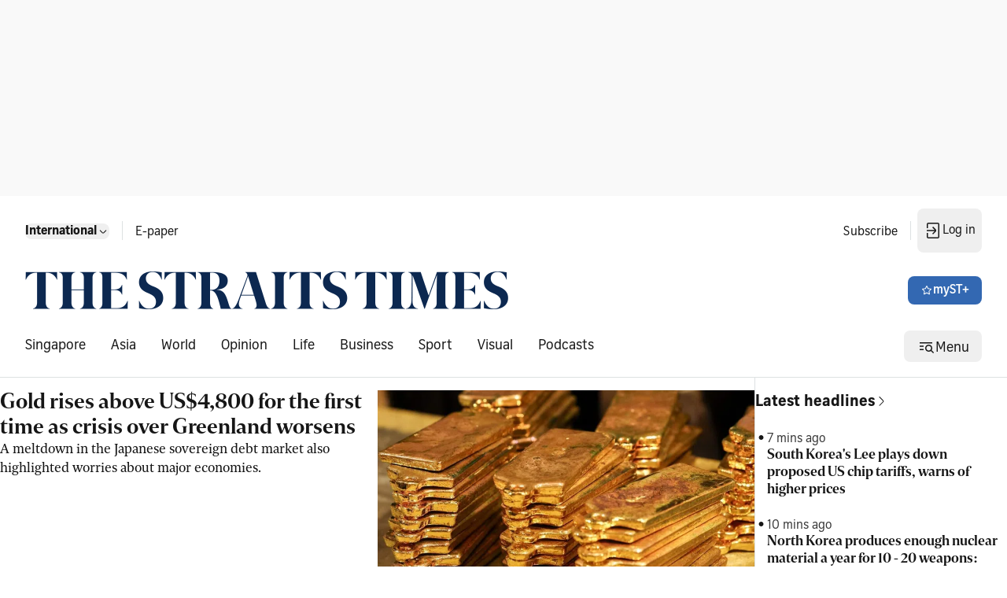

--- FILE ---
content_type: text/html; charset=utf8
request_url: https://www.straitstimes.com/global
body_size: 42130
content:
<!doctype html>
<html lang="en">
  <head>
    <meta charset="UTF-8" />
    <link href="/favicon.ico" rel="icon" type="image/x-icon" />
    <meta content="width" name="MobileOptimized" />
    <meta content="true" name="HandheldFriendly" />
    <meta content="width=device-width, initial-scale=1" name="viewport" />
    <meta content="ie=edge" http-equiv="x-ua-compatible" />
    <script src="https://adtag.sphdigital.com/pub/st/prebid.js" defer></script>
    <script src="https://cdp.sph.com.sg/activation/activation.js" id="sphwave-script"></script>
    <script
      async
      src="https://securepubads.g.doubleclick.net/tag/js/gpt.js"
      crossorigin="anonymous"
    ></script>
    <script type="text/javascript">
      const T_start = performance.now();
      window.T_prestitial = 0;
      window.googletag = window.googletag || { cmd: [] };
      window.gadSlots = {};
    </script>
    <script
      type="text/javascript"
      src="https://cdn.sphlabs.com/suid/suid.min.js"
    ></script>
    <title data-rh="true">The Straits Times - Breaking news, Singapore news, Asia and world news &amp; multimedia</title><meta data-rh="true" name="description" content="The Straits Times - Get latest breaking news, business, sports, lifestyle, tech &amp; multimedia and more news in Singapore, Asia &amp; rest of the world at straitstimes.com."/><meta data-rh="true" name="robots" content="index, follow, max-image-preview:large, max-snippet:-1, max-video-preview:-1"/><meta data-rh="true" property="og:site_name" content="The Straits Times"/><meta data-rh="true" property="og:type" content/><meta data-rh="true" property="og:url" content="https://www.straitstimes.com/global"/><meta data-rh="true" property="og:title" content="The Straits Times - Breaking news, Singapore news, Asia and world news &amp; multimedia"/><meta data-rh="true" property="og:description" content="The Straits Times - Get latest breaking news, business, sports, lifestyle, tech &amp; multimedia and more news in Singapore, Asia &amp; rest of the world at straitstimes.com."/><meta data-rh="true" property="og:locale" content="en_SG"/><meta data-rh="true" property="og:image" content="https://static1.straitstimes.com.sg/s3fs-public/articles/2025/06/05/ST-bg.jpg"/><meta data-rh="true" property="twitter:site" content="@straits_times"/><meta data-rh="true" property="twitter:card" content="summary_large_image"/><meta data-rh="true" property="twitter:title" content="The Straits Times - Breaking news, Singapore news, Asia and world news &amp; multimedia"/><meta data-rh="true" property="twitter:url" content="https://www.straitstimes.com/global"/><meta data-rh="true" property="twitter:image" content="https://static1.straitstimes.com.sg/s3fs-public/articles/2025/06/05/ST-bg.jpg"/><meta data-rh="true" property="fb:admins" content="100007469197550"/><meta data-rh="true" property="fb:app_id" content="263116810509534"/><meta data-rh="true" property="al:ios:url" content="https://www.straitstimes.com/global"/><meta data-rh="true" property="al:ios:app_store_id" content="547465441"/><meta data-rh="true" property="al:ios:app_name" content="Straits Times"/><meta data-rh="true" property="al:android:url" content="https://www.straitstimes.com/global"/><meta data-rh="true" property="al:web:url" content="https://www.straitstimes.com/global"/><meta data-rh="true" name="google-play-app" content="app-id=com.buuuk.st"/><meta data-rh="true" name="apple-itunes-app" content="app-id=547465441"/><link data-rh="true" rel="canonical" href="https://www.straitstimes.com/global"/><script data-rh="true" >window.NREUM||(NREUM={});NREUM.init={"jserrors":{"enabled":true},"logging":{"enabled":false},"metrics":{"enabled":true},"page_view_timing":{"enabled":true},"spa":{"enabled":false},"soft_navigations":{"enabled":false},"page_action":{"enabled":true},"page_view_event":{"enabled":true},"user_actions":{"enabled":false},"generic_events":{"enabled":true},"session_replay":{"enabled":false},"session_trace":{"enabled":false},"ajax":{"enabled":true},"privacy":{"cookies_enabled":true}};;NREUM.loader_config={"accountID":"225023","trustKey":"225023","agentID":"1103312532","licenseKey":"NRBR-70564e4017ab43d3811","applicationID":"1103312532"};NREUM.info={"beacon":"bam.nr-data.net","errorBeacon":"bam.nr-data.net","licenseKey":"NRBR-70564e4017ab43d3811","applicationID":"1103312532","sa":1}</script><script data-rh="true" type="text/javascript" src="/assets/nr-loader-spa-1.290.1.min-CWmC8H94.js" async="true"></script><script data-rh="true" id="ga_data_layer">
          var _data = {};
          _data = {
            "articleid"      : "",
            "cue_articleid"  : "",
            "at"             : "",
            "author"         : "",
            "chapter1"       : "",
            "chapter2"       : "",
            "chapter3"       : "",
            "contentcat"     : "1",
            "contenttype"    : "",
            "keyword"        : "",
            "sph_bs"         : "",
            "sph_iab"        : "",
            "article_source" : "",
            "level2"         : "1",
            "pagination"     : "1",
            "permutive_id"   : "",
            "pubdate"        : "",
            "story_threads"  : "",
            "title"          : "ST_Homepage_GLOBAL",
            "title_ga"       : "ST Homepage GLOBAL",
            "visitorcat"     : "1",
            "abVariant"      : "ST-DEFAULT",
            "articlecount"   : "0",
            "cd_version"     : "st2",
            "follow_authors" : "",
            "user_keyword"   : "",
          };
          var isArticlePage = false;
          if (typeof _data != "undefined" && typeof _data.articleid != "undefined" && _data.articleid != "") {
            isArticlePage = true;
          }
          if (typeof getCookieValue === 'function') {
          
          if(undefined != undefined && undefined != undefined) {
            var visitorcat = undefined;
            _data.visitorcat = visitorcat;
            _data.at = undefined;
          }
          
          if(undefined != undefined) {
            var svc = undefined;
            _data.svc = svc;
          }
        }
          </script><script data-rh="true" id="json-ld-schema" type="application/ld+json">{"@context":"https://schema.org","@graph":[{"@type":"NewsMediaOrganization","name":"ST","sameAs":["https://www.facebook.com/TheStraitsTimes","https://x.com/straits_times","https://www.instagram.com/straits_times","https://www.youtube.com/user/StraitsTimesOnline","https://en.wikipedia.org/wiki/The_Straits_Times","https://t.me/TheStraitsTimes","https://sg.linkedin.com/company/the-straits-times","https://www.tiktok.com/@straitstimes"],"url":"https://www.straitstimes.com/","contactPoint":{"@type":"ContactPoint","telephone":"+6563883838","availableLanguage":"English","contactType":"customer service"},"logo":{"@type":"ImageObject","url":"/logo.svg"}}]}</script>
    <script type="module" crossorigin src="/assets/index-ByzbLaIK.js"></script>
    <link rel="stylesheet" crossorigin href="/assets/index-CP4K2kWy.css">
  </head>

  <body>
    <div id="MyPageOverlay"></div>
    <div id="postitial_holder"></div>
    <div id="innity-flexframe-xxl-placeholder"></div>
    <script src="https://adtag.sphdigital.com/pub/st/apm-init.js"></script>
    <div id="chartbeat-script">
      <script type="text/javascript">
        (function () {
          /** CONFIGURATION START **/
          var _sf_async_config = (window._sf_async_config =
            window._sf_async_config || {});
          _sf_async_config.uid = 52075;
          _sf_async_config.domain = "straitstimes.com";
          _sf_async_config.useCanonical = true;
          _sf_async_config.useCanonicalDomain = true;
          /** CONFIGURATION END **/
        })();
      </script>
      <script async src="//static.chartbeat.com/js/chartbeat_mab.js"></script>
    </div>
    <div id="app"><div class="ad-wrapper listing-ads lb1-ad"><div id="dfp-ad-lb1" data-testid="advertisement-test-id"></div></div><div class="block border-b border-default pl-16 py-04 pr-04 tablet:pl-24 tablet:pr-16 desktop:py-16 desktop:px-32 transition-all duration-100 ease-linear" data-testid="header-wrapper-test-id"><div class="hidden desktop:block breakpoint:max-w-breakpoint breakpoint:mx-auto" data-testid="header-home-test-id"><div class="hidden desktop:flex justify-between flex-wrap pb-24"><div class="flex items-center"><div class="p-08 pl-00 flex"><div class="block self-stretch relative min-h-40 min-h-unset" data-testid="dropdown-test-id"><div role="button" tabindex="0" data-testid="dropdown-trigger-wrapper-test-id"><button data-testid="button-test-id" class="bg-none interactive-button text-primary disabled:layer-disabled hover:disabled:layer-disabled default p-00" aria-label="button for Singapore"><span class="font-button-md-bold">Singapore</span><!--$--><svg width="16px" height="16px" viewBox="0 0 24 24" fill="none" xmlns="http://www.w3.org/2000/svg" class="" data-testid="Navigation Expand More"><g id="Size=24dp"><path id="Vector" d="M6.5 9.5L5.5 10.5L10.31 15.31C10.78 15.78 11.39 16 12 16C12.61 16 13.23 15.77 13.69 15.31L18.5 10.5L17.5 9.5L12.71 14.29C12.32 14.68 11.69 14.68 11.3 14.29L6.51 9.5H6.5Z" fill="#161616"></path></g></svg><!--/$--></button></div></div></div><div class="w-01 h-24 mx-08 border-l border-default" data-testid="divider-vertical-id"></div><div class="px-08 py-12"><a href="https://e-paper.sph.com.sg/st" rel="noopener" class="flex select-none gap-x-04 items-center font-button-baseline-regular text-primary" aria-label="link for E-paper" target="_self" data-testid="E-paper"><p class="font-button-md-regular h-16">E-paper</p></a></div></div><div class="flex items-center"><div><a href="https://subscribe.sph.com.sg/publications-st/?utm_campaign=st_subscription&amp;amp;utm_medium=sph-publication&amp;amp;utm_source=st&amp;amp;utm_content=subscribelink-header" rel="noopener" class="flex select-none gap-x-04 items-center font-button-baseline-regular text-primary px-08 py-12" aria-label="link for Subscribe" target="_self" data-testid="Subscribe"><p class="font-button-md-regular h-16">Subscribe</p></a></div><div class="w-01 h-24 mx-08 border-l border-default" data-testid="divider-vertical-id"></div><div><div class="hidden tablet:block"><div class="self-stretch relative min-h-40 inline-block my-auto" data-testid="dropdown-test-id"><div role="button" tabindex="0" class="flex items-center" data-testid="dropdown-trigger-wrapper-test-id"><button data-testid="mysph-login-desktop-button-test-id" class="bg-none interactive-button text-primary disabled:layer-disabled hover:disabled:layer-disabled button-small transition-all duration-100 ease-linear hidden tablet:flex !px-08 !py-16" aria-label="button"><span class="font-button-md-regular h-20"></span><!--$--><svg id="loader-1" xmlns="http://www.w3.org/2000/svg" xmlns:xlink="http://www.w3.org/1999/xlink" x="0px" y="0px" width="16px" height="16px" viewBox="0 0 50 50" xml:space="preserve" class="!icon-placeholder" data-testid="Loader"><path fill="#000" d="M43.935,25.145c0-10.318-8.364-18.683-18.683-18.683c-10.318,0-18.683,8.365-18.683,18.683h4.068c0-8.071,6.543-14.615,14.615-14.615c8.072,0,14.615,6.543,14.615,14.615H43.935z"><animateTransform attributeType="xml" attributeName="transform" type="rotate" from="0 25 25" to="360 25 25" begin="0s" dur="0.6s" repeatCount="indefinite"></animateTransform></path></svg><!--/$--></button><button data-testid="mysph-login-mobile-button-test-id" class="bg-none interactive-button text-primary disabled:layer-disabled hover:disabled:layer-disabled button-small flex tablet:hidden !px-08 !py-12" aria-label="button for navigation/icon-nav-login"><!--$--><svg width="24px" height="24px" viewBox="0 0 24 24" fill="none" xmlns="http://www.w3.org/2000/svg" class="" data-testid="Navigation Login"><g id="Size=24dp"><path id="Vector" d="M4 11.25H14.14L11 8L12 7L15.31 10.31C15.78 10.78 16 11.39 16 12C16 12.61 15.77 13.23 15.31 13.69L12 17L11 16L14.14 12.75H4V11.25ZM18 2H6C4.9 2 4 2.9 4 4V9H5.5V3.5H18.5V20.5H5.5V15H4V20C4 21.1 4.9 22 6 22H18C19.1 22 20 21.1 20 20V4C20 2.9 19.1 2 18 2Z" fill="#161616"></path></g></svg><!--/$--></button></div></div></div></div></div></div><div class="flex justify-between flex-wrap content-center h-full items-stretch desktop:pb-24"><div class="flex items-center "><a href="https://www.straitstimes.com" rel="noopener" class="flex select-none gap-x-04 items-center font-button-baseline-regular text-primary" aria-label="link" target="_self" data-testid="Straitstimes.com header logo"><img src="/assets/ST-logo-default-aoeSLh4S.png" alt="Straitstimes.com header logo" class="h-48 py-16 aspect-auto desktop:py-00" data-testid="image-Straitstimes.com header logo"/></a></div><div class="flex items-center"><button data-testid="button-test-id" class="button-primary interactive-button text-inverse icon-inverse disabled:layer-disabled hover:disabled:layer-disabled button-small" aria-label="button for myST+"><!--$--><svg width="16px" height="16px" viewBox="0 0 24 24" fill="none" xmlns="http://www.w3.org/2000/svg" class="" data-testid="Menu Star"><g id="Type=Outlined, Size=24dp"><path id="Vector" d="M12.005 5.25125L14.0061 9.36352L18.8388 10.0039L15.5069 13.5058L16.2874 18.0083L12.005 15.7571L7.72263 18.0083L8.50306 13.5058L5.17122 10.0039L10.0039 9.36352L12.005 5.25125ZM12.005 3C11.6748 3 11.3546 3.17009 11.1845 3.50028L9.00334 8.00277L3.78045 8.83323C3.03004 8.94329 2.72987 9.85379 3.27017 10.3741L6.99223 13.9961L5.99167 19.0589C5.99167 19.8193 6.56199 19.9994 7.02224 19.9994C7.17233 19.9994 7.31241 19.9794 7.42247 19.9494L11.995 17.498L16.5675 19.9494C16.6776 19.9794 16.8077 19.9994 16.9677 19.9994C17.428 19.9994 17.9983 19.8093 17.9983 19.0589L16.9978 13.9961L20.7198 10.3741C21.2601 9.85379 20.96 8.93328 20.2095 8.83323L14.9866 8.00277L12.8054 3.50028C12.6353 3.16009 12.3152 3 11.985 3H12.005Z" fill="#161616"></path></g></svg><!--/$--><span class="font-button-md-semibold h-20">myST+</span></button></div></div><div class="hidden desktop:flex justify-between flex-wrap"><div class="flex items-center"><div class="flex w-full items-center justify-center" data-testid="lists-links-wrapper"><a href="/singapore" rel="noopener" class="flex select-none gap-x-04 items-center font-button-baseline-regular text-primary py-12 px-16 first:pl-00" aria-label="link for Singapore" target="_self" data-testid="lists-links-0"><p>Singapore</p></a><a href="/asia" rel="noopener" class="flex select-none gap-x-04 items-center font-button-baseline-regular text-primary py-12 px-16 first:pl-00" aria-label="link for Asia" target="_self" data-testid="lists-links-1"><p>Asia</p></a><a href="/world" rel="noopener" class="flex select-none gap-x-04 items-center font-button-baseline-regular text-primary py-12 px-16 first:pl-00" aria-label="link for World" target="_self" data-testid="lists-links-2"><p>World</p></a><a href="/opinion" rel="noopener" class="flex select-none gap-x-04 items-center font-button-baseline-regular text-primary py-12 px-16 first:pl-00" aria-label="link for Opinion" target="_self" data-testid="lists-links-3"><p>Opinion</p></a><a href="/life" rel="noopener" class="flex select-none gap-x-04 items-center font-button-baseline-regular text-primary py-12 px-16 first:pl-00" aria-label="link for Life" target="_self" data-testid="lists-links-4"><p>Life</p></a><a href="/business" rel="noopener" class="flex select-none gap-x-04 items-center font-button-baseline-regular text-primary py-12 px-16 first:pl-00" aria-label="link for Business" target="_self" data-testid="lists-links-5"><p>Business</p></a><a href="/sport" rel="noopener" class="flex select-none gap-x-04 items-center font-button-baseline-regular text-primary py-12 px-16 first:pl-00" aria-label="link for Sport" target="_self" data-testid="lists-links-6"><p>Sport</p></a><a href="/visual" rel="noopener" class="flex select-none gap-x-04 items-center font-button-baseline-regular text-primary py-12 px-16 first:pl-00" aria-label="link for Visual" target="_self" data-testid="lists-links-7"><p>Visual</p></a><a href="/st-podcasts" rel="noopener" class="flex select-none gap-x-04 items-center font-button-baseline-regular text-primary py-12 px-16 first:pl-00" aria-label="link for Podcasts" target="_self" data-testid="lists-links-8"><p>Podcasts</p></a></div></div><div class="flex items-center"><button data-testid="desktop-menu-trigger-button-test-id" class="bg-none interactive-button text-primary disabled:layer-disabled hover:disabled:layer-disabled button-small header-menu hidden tablet:flex" aria-label="button for Menu"><!--$--><svg width="24px" height="24px" viewBox="0 0 24 24" fill="none" xmlns="http://www.w3.org/2000/svg" class="" data-testid="Menu Hamburger Search"><g id="Size=24dp"><path id="Vector" d="M4 7V8.5H20V7H4ZM4 11.25V12.75H9V11.25H4ZM4 15.5V17H9V15.5H4ZM22 20L19.13 17.13C19.67 16.39 20 15.48 20 14.5C20 12.01 17.99 10 15.5 10C13.01 10 11 12.01 11 14.5C11 16.99 13.01 19 15.5 19C16.49 19 17.39 18.67 18.13 18.13L21 21L22 20ZM15.5 17.5C13.84 17.5 12.5 16.16 12.5 14.5C12.5 12.84 13.84 11.5 15.5 11.5C17.16 11.5 18.5 12.84 18.5 14.5C18.5 16.16 17.16 17.5 15.5 17.5Z" fill="#161616"></path></g></svg><!--/$--><span class="font-button-baseline-regular h-22 pt-3">Menu</span></button><button data-testid="mobile-menu-trigger-button-test-id" class="bg-none interactive-button text-primary disabled:layer-disabled hover:disabled:layer-disabled button-small flex tablet:hidden !px-08 !py-16" aria-label="button for menu/icon-menu-hamburger-search"><!--$--><svg width="24px" height="24px" viewBox="0 0 24 24" fill="none" xmlns="http://www.w3.org/2000/svg" class="" data-testid="Menu Hamburger Search"><g id="Size=24dp"><path id="Vector" d="M4 7V8.5H20V7H4ZM4 11.25V12.75H9V11.25H4ZM4 15.5V17H9V15.5H4ZM22 20L19.13 17.13C19.67 16.39 20 15.48 20 14.5C20 12.01 17.99 10 15.5 10C13.01 10 11 12.01 11 14.5C11 16.99 13.01 19 15.5 19C16.49 19 17.39 18.67 18.13 18.13L21 21L22 20ZM15.5 17.5C13.84 17.5 12.5 16.16 12.5 14.5C12.5 12.84 13.84 11.5 15.5 11.5C17.16 11.5 18.5 12.84 18.5 14.5C18.5 16.16 17.16 17.5 15.5 17.5Z" fill="#161616"></path></g></svg><!--/$--></button><nav class="menu-container hidden hide" data-testid="menu-container-test-id"><div class="pt-16 pb-08 flex w-full justify-end mobile:px-16 tablet:px-24"><button data-testid="menu-container-close-button-test-id" class="bg-none interactive-button text-primary disabled:layer-disabled hover:disabled:layer-disabled default p-00" aria-label="button for status/icon-status-error-filled"><!--$--><svg width="32px" height="32px" viewBox="0 0 24 24" fill="none" xmlns="http://www.w3.org/2000/svg" class="" data-testid="Status Error"><g id="Type=Filled, Size=24dp"><path id="Vector" d="M12 2C6.48 2 2 6.48 2 12C2 17.52 6.48 22 12 22C17.52 22 22 17.52 22 12C22 6.48 17.52 2 12 2ZM13 12L15.98 14.99L14.98 15.99L11.99 13.01L9 15.99L8 14.99L10.98 12L7.98 9L8.98 8L11.98 11L14.98 8L15.96 9.01L12.98 12H13Z" fill="#161616"></path></g></svg><!--/$--></button></div><div class="w-full"><div class="w-full mobile:px-16 tablet:px-24" data-testid="menu-edition-radio-button-test-id"><p class="font-navigation-sm-regular text-placeholder" data-testid="paragraph-test-id">Choose edition</p><div class="radio flex-row"><span tabindex="0" role="presentation"><input type="radio" id="menu-edition" data-testid="menu-edition-radio-item-test-id" class="h-16 w-18" checked="" value="/"/><label for="/" class="font-button-sm-semibold h-18">Singapore</label></span><span tabindex="1" role="presentation"><input type="radio" id="menu-edition" data-testid="menu-edition-radio-item-test-id" class="h-16 w-18" value="/global"/><label for="/global" class="font-button-sm-regular h-18">International</label></span></div></div><div class="border-b mx-00 w-full h-01 pb-16 border-default" data-testid="divider-horizontal-id"></div></div><div class="w-full"><a href="/search" rel="noopener" class="flex select-none gap-x-04 items-center text-primary mobile:px-16 tablet:px-24 justify-between w-full font-button-md-bold" aria-label="link for Search" target="_self" data-testid="link-navigation/icon-nav-search"><p>Search</p><!--$--><svg width="24px" height="24px" viewBox="0 0 24 24" fill="none" xmlns="http://www.w3.org/2000/svg" class="" data-testid="Navigation Search"><g id="Size=24dp"><path id="Vector" d="M20.5 19.5L15.42 14.42C16.4 13.21 17 11.67 17 10C17 6.13 13.87 3 10 3C6.13 3 3 6.13 3 10C3 13.87 6.13 17 10 17C11.68 17 13.22 16.41 14.42 15.42L19.5 20.5L20.5 19.5ZM10 15.5C6.97 15.5 4.5 13.03 4.5 10C4.5 6.97 6.97 4.5 10 4.5C13.03 4.5 15.5 6.97 15.5 10C15.5 13.03 13.03 15.5 10 15.5Z" fill="#161616"></path></g></svg><!--/$--></a><div class="border-b mx-00 w-full h-01 pb-16 border-default" data-testid="divider-horizontal-id"></div></div><div class="w-full "><div class="w-full capitalize" data-testid="accordion-test-id"><div class="pl-16 tablet:pl-24"><div class="justify-between flex w-full py-12 pl-00"><a href="/singapore" rel="noopener" class="flex select-none gap-x-04 items-center font-button-baseline-regular text-primary py-00 w-full" aria-label="link for singapore" target="_self" data-testid="singapore-accordion-link-test-id"><p class="h-16 font-button-sm-regular">singapore</p></a><button data-testid="singapore-accordion-button-test-id" class="bg-none interactive-button text-primary disabled:layer-disabled hover:disabled:layer-disabled default py-00" aria-label="button for singapore"><!--$--><svg width="24px" height="24px" viewBox="0 0 24 24" fill="none" xmlns="http://www.w3.org/2000/svg" class="" data-testid="Navigation Expand More"><g id="Size=24dp"><path id="Vector" d="M6.5 9.5L5.5 10.5L10.31 15.31C10.78 15.78 11.39 16 12 16C12.61 16 13.23 15.77 13.69 15.31L18.5 10.5L17.5 9.5L12.71 14.29C12.32 14.68 11.69 14.68 11.3 14.29L6.51 9.5H6.5Z" fill="#161616"></path></g></svg><!--/$--></button></div></div><div class="w-auto border-b mx-00 ml-16 desktop:ml-24 h-01 !border-subtle border-default" data-testid="divider-horizontal-id"></div></div><div class="w-full capitalize" data-testid="accordion-test-id"><div class="pl-16 tablet:pl-24"><div class="justify-between flex w-full py-12 pl-00"><a href="/asia" rel="noopener" class="flex select-none gap-x-04 items-center font-button-baseline-regular text-primary py-00 w-full" aria-label="link for asia" target="_self" data-testid="asia-accordion-link-test-id"><p class="h-16 font-button-sm-regular">asia</p></a><button data-testid="asia-accordion-button-test-id" class="bg-none interactive-button text-primary disabled:layer-disabled hover:disabled:layer-disabled default py-00" aria-label="button for asia"><!--$--><svg width="24px" height="24px" viewBox="0 0 24 24" fill="none" xmlns="http://www.w3.org/2000/svg" class="" data-testid="Navigation Expand More"><g id="Size=24dp"><path id="Vector" d="M6.5 9.5L5.5 10.5L10.31 15.31C10.78 15.78 11.39 16 12 16C12.61 16 13.23 15.77 13.69 15.31L18.5 10.5L17.5 9.5L12.71 14.29C12.32 14.68 11.69 14.68 11.3 14.29L6.51 9.5H6.5Z" fill="#161616"></path></g></svg><!--/$--></button></div></div><div class="w-auto border-b mx-00 ml-16 desktop:ml-24 h-01 !border-subtle border-default" data-testid="divider-horizontal-id"></div></div><div class="w-full capitalize" data-testid="accordion-test-id"><div class="pl-16 tablet:pl-24"><div class="justify-between flex w-full py-12 pl-00"><a href="/world" rel="noopener" class="flex select-none gap-x-04 items-center font-button-baseline-regular text-primary py-00 w-full" aria-label="link for world" target="_self" data-testid="world-accordion-link-test-id"><p class="h-16 font-button-sm-regular">world</p></a><button data-testid="world-accordion-button-test-id" class="bg-none interactive-button text-primary disabled:layer-disabled hover:disabled:layer-disabled default py-00" aria-label="button for world"><!--$--><svg width="24px" height="24px" viewBox="0 0 24 24" fill="none" xmlns="http://www.w3.org/2000/svg" class="" data-testid="Navigation Expand More"><g id="Size=24dp"><path id="Vector" d="M6.5 9.5L5.5 10.5L10.31 15.31C10.78 15.78 11.39 16 12 16C12.61 16 13.23 15.77 13.69 15.31L18.5 10.5L17.5 9.5L12.71 14.29C12.32 14.68 11.69 14.68 11.3 14.29L6.51 9.5H6.5Z" fill="#161616"></path></g></svg><!--/$--></button></div></div><div class="w-auto border-b mx-00 ml-16 desktop:ml-24 h-01 !border-subtle border-default" data-testid="divider-horizontal-id"></div></div><div class="w-full capitalize" data-testid="accordion-test-id"><div class="pl-16 tablet:pl-24"><div class="justify-between flex w-full py-12 pl-00"><a href="/opinion" rel="noopener" class="flex select-none gap-x-04 items-center font-button-baseline-regular text-primary py-00 w-full" aria-label="link for opinion" target="_self" data-testid="opinion-accordion-link-test-id"><p class="h-16 font-button-sm-regular">opinion</p></a><button data-testid="opinion-accordion-button-test-id" class="bg-none interactive-button text-primary disabled:layer-disabled hover:disabled:layer-disabled default py-00" aria-label="button for opinion"><!--$--><svg width="24px" height="24px" viewBox="0 0 24 24" fill="none" xmlns="http://www.w3.org/2000/svg" class="" data-testid="Navigation Expand More"><g id="Size=24dp"><path id="Vector" d="M6.5 9.5L5.5 10.5L10.31 15.31C10.78 15.78 11.39 16 12 16C12.61 16 13.23 15.77 13.69 15.31L18.5 10.5L17.5 9.5L12.71 14.29C12.32 14.68 11.69 14.68 11.3 14.29L6.51 9.5H6.5Z" fill="#161616"></path></g></svg><!--/$--></button></div></div><div class="w-auto border-b mx-00 ml-16 desktop:ml-24 h-01 !border-subtle border-default" data-testid="divider-horizontal-id"></div></div><div class="w-full capitalize" data-testid="accordion-test-id"><div class="pl-16 tablet:pl-24"><div class="justify-between flex w-full py-12 pl-00"><a href="/life" rel="noopener" class="flex select-none gap-x-04 items-center font-button-baseline-regular text-primary py-00 w-full" aria-label="link for life" target="_self" data-testid="life-accordion-link-test-id"><p class="h-16 font-button-sm-regular">life</p></a><button data-testid="life-accordion-button-test-id" class="bg-none interactive-button text-primary disabled:layer-disabled hover:disabled:layer-disabled default py-00" aria-label="button for life"><!--$--><svg width="24px" height="24px" viewBox="0 0 24 24" fill="none" xmlns="http://www.w3.org/2000/svg" class="" data-testid="Navigation Expand More"><g id="Size=24dp"><path id="Vector" d="M6.5 9.5L5.5 10.5L10.31 15.31C10.78 15.78 11.39 16 12 16C12.61 16 13.23 15.77 13.69 15.31L18.5 10.5L17.5 9.5L12.71 14.29C12.32 14.68 11.69 14.68 11.3 14.29L6.51 9.5H6.5Z" fill="#161616"></path></g></svg><!--/$--></button></div></div><div class="w-auto border-b mx-00 ml-16 desktop:ml-24 h-01 !border-subtle border-default" data-testid="divider-horizontal-id"></div></div><div class="w-full capitalize" data-testid="accordion-test-id"><div class="pl-16 tablet:pl-24"><div class="justify-between flex w-full py-12 pl-00"><a href="/business" rel="noopener" class="flex select-none gap-x-04 items-center font-button-baseline-regular text-primary py-00 w-full" aria-label="link for business" target="_self" data-testid="business-accordion-link-test-id"><p class="h-16 font-button-sm-regular">business</p></a><button data-testid="business-accordion-button-test-id" class="bg-none interactive-button text-primary disabled:layer-disabled hover:disabled:layer-disabled default py-00" aria-label="button for business"><!--$--><svg width="24px" height="24px" viewBox="0 0 24 24" fill="none" xmlns="http://www.w3.org/2000/svg" class="" data-testid="Navigation Expand More"><g id="Size=24dp"><path id="Vector" d="M6.5 9.5L5.5 10.5L10.31 15.31C10.78 15.78 11.39 16 12 16C12.61 16 13.23 15.77 13.69 15.31L18.5 10.5L17.5 9.5L12.71 14.29C12.32 14.68 11.69 14.68 11.3 14.29L6.51 9.5H6.5Z" fill="#161616"></path></g></svg><!--/$--></button></div></div><div class="w-auto border-b mx-00 ml-16 desktop:ml-24 h-01 !border-subtle border-default" data-testid="divider-horizontal-id"></div></div><div class="w-full capitalize" data-testid="accordion-test-id"><div class="pl-16 tablet:pl-24"><div class="justify-between flex w-full py-12 pl-00"><a href="/sport" rel="noopener" class="flex select-none gap-x-04 items-center font-button-baseline-regular text-primary py-00 w-full" aria-label="link for sport" target="_self" data-testid="sport-accordion-link-test-id"><p class="h-16 font-button-sm-regular">sport</p></a><button data-testid="sport-accordion-button-test-id" class="bg-none interactive-button text-primary disabled:layer-disabled hover:disabled:layer-disabled default py-00" aria-label="button for sport"><!--$--><svg width="24px" height="24px" viewBox="0 0 24 24" fill="none" xmlns="http://www.w3.org/2000/svg" class="" data-testid="Navigation Expand More"><g id="Size=24dp"><path id="Vector" d="M6.5 9.5L5.5 10.5L10.31 15.31C10.78 15.78 11.39 16 12 16C12.61 16 13.23 15.77 13.69 15.31L18.5 10.5L17.5 9.5L12.71 14.29C12.32 14.68 11.69 14.68 11.3 14.29L6.51 9.5H6.5Z" fill="#161616"></path></g></svg><!--/$--></button></div></div><div class="w-auto border-b mx-00 ml-16 desktop:ml-24 h-01 !border-subtle border-default" data-testid="divider-horizontal-id"></div></div><a href="/visual" rel="noopener" class="flex select-none gap-x-04 items-center font-button-baseline-regular text-primary px-16 tablet:px-24 py-12 w-full" aria-label="link for Visual" target="_self" data-testid="menu-item-test-id"><p class="font-button-sm-regular">Visual</p></a><div class="w-auto border-b mx-00 ml-16 desktop:ml-24 h-01 !border-subtle border-default" data-testid="divider-horizontal-id"></div><a href="/st-podcasts" rel="noopener" class="flex select-none gap-x-04 items-center font-button-baseline-regular text-primary px-16 tablet:px-24 py-12 w-full" aria-label="link for Podcasts" target="_self" data-testid="menu-item-test-id"><p class="font-button-sm-regular">Podcasts</p></a><div class="border-b mx-00 w-full h-01 pb-16 border-default" data-testid="divider-horizontal-id"></div></div><a href="https://rewards.sph.com.sg/" rel="noopener" class="flex select-none gap-x-04 items-center font-button-baseline-regular text-primary px-16 tablet:px-24 py-12 w-full" aria-label="link for SPH Rewards" target="_self" data-testid="menu-item-test-id"><p class="font-button-sm-regular">SPH Rewards</p></a><div class="border-b mx-00 w-full h-01 border-default" data-testid="divider-horizontal-id"></div><div class="w-full "><a href="https://www.stclassifieds.sg/?utm_source=Straits%20Times&amp;utm_medium=banner&amp;utm_campaign=ST_link_20131219" rel="noopener" class="flex select-none gap-x-04 items-center font-button-baseline-regular text-primary px-16 tablet:px-24 py-12 w-full" aria-label="link for STClassifieds" target="_self" data-testid="menu-item-test-id"><p class="font-button-sm-regular">STClassifieds</p></a><div class="w-auto border-b mx-00 ml-16 desktop:ml-24 h-01 !border-subtle border-default" data-testid="divider-horizontal-id"></div><a href="/paid-press-releases" rel="noopener" class="flex select-none gap-x-04 items-center font-button-baseline-regular text-primary px-16 tablet:px-24 py-12 w-full" aria-label="link for Paid press releases" target="_self" data-testid="menu-item-test-id"><p class="font-button-sm-regular">Paid press releases</p></a><div class="w-auto border-b mx-00 ml-16 desktop:ml-24 h-01 !border-subtle border-default" data-testid="divider-horizontal-id"></div><a href="https://www.sph.com.sg/advertising-solutions" rel="noopener" class="flex select-none gap-x-04 items-center font-button-baseline-regular text-primary mobile:px-16 tablet:px-24 py-12 justify-between w-full" aria-label="link for Advertise with us" target="_self" data-testid="link-navigation/icon-nav-external"><p class="font-button-sm-regular">Advertise with us</p><!--$--><svg width="24px" height="24px" viewBox="0 0 24 24" fill="none" xmlns="http://www.w3.org/2000/svg" class="" data-testid="Navigation External"><g id="Size=24dp"><path id="Vector" d="M19 13V19C19 20.1 18.1 21 17 21H5C3.9 21 3 20.1 3 19V7C3 5.9 3.9 5 5 5H11V6.5H4.5V19.5H17.5V13H19ZM11 12L18.5 4.5H14V3H19C20.1 3 21 3.9 21 5V10H19.5V5.5L12 13L11 12Z" fill="#161616"></path></g></svg><!--/$--></a><div class="border-b mx-00 w-full h-01 pb-16 border-default" data-testid="divider-horizontal-id"></div></div><div class="w-full pb-16"><a href="https://consumerfaq.sph.com.sg/kb?lang=en" rel="noopener" class="flex select-none gap-x-04 items-center font-button-baseline-regular text-primary px-16 tablet:px-24 py-12 w-full" aria-label="link for FAQs" target="_self" data-testid="menu-item-test-id"><p class="font-button-sm-regular">FAQs</p></a><div class="w-auto border-b mx-00 ml-16 desktop:ml-24 h-01 !border-subtle border-default" data-testid="divider-horizontal-id"></div><a href="mailto:stics@sph.com.sg?subject=Reach%20Us&amp;body=--%0D%0A
  Your browser info has automatically been included so that we can place your feedback in context; no personal data will be shared:%0D
  %0D%0AUser type : Anonymous
  %0D%0AVisitor ID : -nil-
  
  %0D%0ADevice Code : Web
  %0D%0A" rel="noopener" class="flex select-none gap-x-04 items-center font-button-baseline-regular text-primary px-16 tablet:px-24 py-12 w-full" aria-label="link for Contact us" target="_self" data-testid="menu-item-test-id"><p class="font-button-sm-regular">Contact us</p></a></div><div class="w-full min-h-80 block tablet:hidden"> </div></nav></div></div></div><div class="block desktop:hidden"><div class="flex justify-between mobile:flex-nowrap tablet:flex-wrap content-center h-full items-stretch breakpoint:max-w-breakpoint breakpoint:mx-auto" data-testid="header-main-test-id"><div class="flex items-center" data-testid="header-main-left-test-id"><a href="https://www.straitstimes.com" rel="noopener" class="flex select-none gap-x-04 items-center font-button-baseline-regular text-primary" aria-label="link" target="_self" data-testid="Straitstimes.com header logo"><img src="/assets/ST-logo-default-aoeSLh4S.png" alt="Straitstimes.com header logo" class="h-48 py-16 aspect-auto desktop:h-56 flex-shrink-0 w-auto object-contain" data-testid="image-Straitstimes.com header logo"/></a></div><div class="flex items-center flex-shrink" data-testid="header-main-right-test-id"><div class="self-stretch relative min-h-40 inline-block my-auto" data-testid="dropdown-test-id"><div role="button" tabindex="0" class="flex items-center" data-testid="dropdown-trigger-wrapper-test-id"><button data-testid="mysph-login-desktop-button-test-id" class="bg-none interactive-button text-primary disabled:layer-disabled hover:disabled:layer-disabled button-small transition-all duration-100 ease-linear hidden tablet:flex !px-08 !py-16" aria-label="button"><span class="font-button-md-regular h-20"></span><!--$--><svg id="loader-1" xmlns="http://www.w3.org/2000/svg" xmlns:xlink="http://www.w3.org/1999/xlink" x="0px" y="0px" width="16px" height="16px" viewBox="0 0 50 50" xml:space="preserve" class="!icon-placeholder" data-testid="Loader"><path fill="#000" d="M43.935,25.145c0-10.318-8.364-18.683-18.683-18.683c-10.318,0-18.683,8.365-18.683,18.683h4.068c0-8.071,6.543-14.615,14.615-14.615c8.072,0,14.615,6.543,14.615,14.615H43.935z"><animateTransform attributeType="xml" attributeName="transform" type="rotate" from="0 25 25" to="360 25 25" begin="0s" dur="0.6s" repeatCount="indefinite"></animateTransform></path></svg><!--/$--></button><button data-testid="mysph-login-mobile-button-test-id" class="bg-none interactive-button text-primary disabled:layer-disabled hover:disabled:layer-disabled button-small flex tablet:hidden !px-08 !py-12" aria-label="button for navigation/icon-nav-login"><!--$--><svg width="24px" height="24px" viewBox="0 0 24 24" fill="none" xmlns="http://www.w3.org/2000/svg" class="" data-testid="Navigation Login"><g id="Size=24dp"><path id="Vector" d="M4 11.25H14.14L11 8L12 7L15.31 10.31C15.78 10.78 16 11.39 16 12C16 12.61 15.77 13.23 15.31 13.69L12 17L11 16L14.14 12.75H4V11.25ZM18 2H6C4.9 2 4 2.9 4 4V9H5.5V3.5H18.5V20.5H5.5V15H4V20C4 21.1 4.9 22 6 22H18C19.1 22 20 21.1 20 20V4C20 2.9 19.1 2 18 2Z" fill="#161616"></path></g></svg><!--/$--></button></div></div><div class="w-01 h-24 mx-08 border-l hidden desktop:block border-default" data-testid="divider-vertical-id"></div><button data-testid="button-test-id" class="bg-none interactive-button text-primary disabled:layer-disabled hover:disabled:layer-disabled button-small hidden desktop:flex" aria-label="button for myST+"><!--$--><svg width="24px" height="24px" viewBox="0 0 24 24" fill="none" xmlns="http://www.w3.org/2000/svg" class="" data-testid="Menu Star"><g id="Type=Outlined, Size=24dp"><path id="Vector" d="M12.005 5.25125L14.0061 9.36352L18.8388 10.0039L15.5069 13.5058L16.2874 18.0083L12.005 15.7571L7.72263 18.0083L8.50306 13.5058L5.17122 10.0039L10.0039 9.36352L12.005 5.25125ZM12.005 3C11.6748 3 11.3546 3.17009 11.1845 3.50028L9.00334 8.00277L3.78045 8.83323C3.03004 8.94329 2.72987 9.85379 3.27017 10.3741L6.99223 13.9961L5.99167 19.0589C5.99167 19.8193 6.56199 19.9994 7.02224 19.9994C7.17233 19.9994 7.31241 19.9794 7.42247 19.9494L11.995 17.498L16.5675 19.9494C16.6776 19.9794 16.8077 19.9994 16.9677 19.9994C17.428 19.9994 17.9983 19.8093 17.9983 19.0589L16.9978 13.9961L20.7198 10.3741C21.2601 9.85379 20.96 8.93328 20.2095 8.83323L14.9866 8.00277L12.8054 3.50028C12.6353 3.16009 12.3152 3 11.985 3H12.005Z" fill="#161616"></path></g></svg><!--/$--><span class="font-button-md-regular">myST+</span></button><div class="w-01 h-24 mx-08 border-l hidden tablet:block border-default" data-testid="divider-vertical-id"></div><button data-testid="desktop-menu-trigger-button-test-id" class="bg-none interactive-button text-primary disabled:layer-disabled hover:disabled:layer-disabled button-small header-menu hidden tablet:flex" aria-label="button for Menu"><!--$--><svg width="24px" height="24px" viewBox="0 0 24 24" fill="none" xmlns="http://www.w3.org/2000/svg" class="" data-testid="Menu Hamburger Search"><g id="Size=24dp"><path id="Vector" d="M4 7V8.5H20V7H4ZM4 11.25V12.75H9V11.25H4ZM4 15.5V17H9V15.5H4ZM22 20L19.13 17.13C19.67 16.39 20 15.48 20 14.5C20 12.01 17.99 10 15.5 10C13.01 10 11 12.01 11 14.5C11 16.99 13.01 19 15.5 19C16.49 19 17.39 18.67 18.13 18.13L21 21L22 20ZM15.5 17.5C13.84 17.5 12.5 16.16 12.5 14.5C12.5 12.84 13.84 11.5 15.5 11.5C17.16 11.5 18.5 12.84 18.5 14.5C18.5 16.16 17.16 17.5 15.5 17.5Z" fill="#161616"></path></g></svg><!--/$--><span class="font-button-baseline-regular h-22 pt-3">Menu</span></button><button data-testid="mobile-menu-trigger-button-test-id" class="bg-none interactive-button text-primary disabled:layer-disabled hover:disabled:layer-disabled button-small flex tablet:hidden !px-08 !py-16" aria-label="button for menu/icon-menu-hamburger-search"><!--$--><svg width="24px" height="24px" viewBox="0 0 24 24" fill="none" xmlns="http://www.w3.org/2000/svg" class="" data-testid="Menu Hamburger Search"><g id="Size=24dp"><path id="Vector" d="M4 7V8.5H20V7H4ZM4 11.25V12.75H9V11.25H4ZM4 15.5V17H9V15.5H4ZM22 20L19.13 17.13C19.67 16.39 20 15.48 20 14.5C20 12.01 17.99 10 15.5 10C13.01 10 11 12.01 11 14.5C11 16.99 13.01 19 15.5 19C16.49 19 17.39 18.67 18.13 18.13L21 21L22 20ZM15.5 17.5C13.84 17.5 12.5 16.16 12.5 14.5C12.5 12.84 13.84 11.5 15.5 11.5C17.16 11.5 18.5 12.84 18.5 14.5C18.5 16.16 17.16 17.5 15.5 17.5Z" fill="#161616"></path></g></svg><!--/$--></button><nav class="menu-container hidden hide" data-testid="menu-container-test-id"><div class="pt-16 pb-08 flex w-full justify-end mobile:px-16 tablet:px-24"><button data-testid="menu-container-close-button-test-id" class="bg-none interactive-button text-primary disabled:layer-disabled hover:disabled:layer-disabled default p-00" aria-label="button for status/icon-status-error-filled"><!--$--><svg width="32px" height="32px" viewBox="0 0 24 24" fill="none" xmlns="http://www.w3.org/2000/svg" class="" data-testid="Status Error"><g id="Type=Filled, Size=24dp"><path id="Vector" d="M12 2C6.48 2 2 6.48 2 12C2 17.52 6.48 22 12 22C17.52 22 22 17.52 22 12C22 6.48 17.52 2 12 2ZM13 12L15.98 14.99L14.98 15.99L11.99 13.01L9 15.99L8 14.99L10.98 12L7.98 9L8.98 8L11.98 11L14.98 8L15.96 9.01L12.98 12H13Z" fill="#161616"></path></g></svg><!--/$--></button></div><div class="w-full"><div class="w-full mobile:px-16 tablet:px-24" data-testid="menu-edition-radio-button-test-id"><p class="font-navigation-sm-regular text-placeholder" data-testid="paragraph-test-id">Choose edition</p><div class="radio flex-row"><span tabindex="0" role="presentation"><input type="radio" id="menu-edition" data-testid="menu-edition-radio-item-test-id" class="h-16 w-18" checked="" value="/"/><label for="/" class="font-button-sm-semibold h-18">Singapore</label></span><span tabindex="1" role="presentation"><input type="radio" id="menu-edition" data-testid="menu-edition-radio-item-test-id" class="h-16 w-18" value="/global"/><label for="/global" class="font-button-sm-regular h-18">International</label></span></div></div><div class="border-b mx-00 w-full h-01 pb-16 border-default" data-testid="divider-horizontal-id"></div></div><div class="w-full"><a href="/search" rel="noopener" class="flex select-none gap-x-04 items-center text-primary mobile:px-16 tablet:px-24 justify-between w-full font-button-md-bold" aria-label="link for Search" target="_self" data-testid="link-navigation/icon-nav-search"><p>Search</p><!--$--><svg width="24px" height="24px" viewBox="0 0 24 24" fill="none" xmlns="http://www.w3.org/2000/svg" class="" data-testid="Navigation Search"><g id="Size=24dp"><path id="Vector" d="M20.5 19.5L15.42 14.42C16.4 13.21 17 11.67 17 10C17 6.13 13.87 3 10 3C6.13 3 3 6.13 3 10C3 13.87 6.13 17 10 17C11.68 17 13.22 16.41 14.42 15.42L19.5 20.5L20.5 19.5ZM10 15.5C6.97 15.5 4.5 13.03 4.5 10C4.5 6.97 6.97 4.5 10 4.5C13.03 4.5 15.5 6.97 15.5 10C15.5 13.03 13.03 15.5 10 15.5Z" fill="#161616"></path></g></svg><!--/$--></a><div class="border-b mx-00 w-full h-01 pb-16 border-default" data-testid="divider-horizontal-id"></div></div><div class="w-full "><div class="w-full capitalize" data-testid="accordion-test-id"><div class="pl-16 tablet:pl-24"><div class="justify-between flex w-full py-12 pl-00"><a href="/singapore" rel="noopener" class="flex select-none gap-x-04 items-center font-button-baseline-regular text-primary py-00 w-full" aria-label="link for singapore" target="_self" data-testid="singapore-accordion-link-test-id"><p class="h-16 font-button-sm-regular">singapore</p></a><button data-testid="singapore-accordion-button-test-id" class="bg-none interactive-button text-primary disabled:layer-disabled hover:disabled:layer-disabled default py-00" aria-label="button for singapore"><!--$--><svg width="24px" height="24px" viewBox="0 0 24 24" fill="none" xmlns="http://www.w3.org/2000/svg" class="" data-testid="Navigation Expand More"><g id="Size=24dp"><path id="Vector" d="M6.5 9.5L5.5 10.5L10.31 15.31C10.78 15.78 11.39 16 12 16C12.61 16 13.23 15.77 13.69 15.31L18.5 10.5L17.5 9.5L12.71 14.29C12.32 14.68 11.69 14.68 11.3 14.29L6.51 9.5H6.5Z" fill="#161616"></path></g></svg><!--/$--></button></div></div><div class="w-auto border-b mx-00 ml-16 desktop:ml-24 h-01 !border-subtle border-default" data-testid="divider-horizontal-id"></div></div><div class="w-full capitalize" data-testid="accordion-test-id"><div class="pl-16 tablet:pl-24"><div class="justify-between flex w-full py-12 pl-00"><a href="/asia" rel="noopener" class="flex select-none gap-x-04 items-center font-button-baseline-regular text-primary py-00 w-full" aria-label="link for asia" target="_self" data-testid="asia-accordion-link-test-id"><p class="h-16 font-button-sm-regular">asia</p></a><button data-testid="asia-accordion-button-test-id" class="bg-none interactive-button text-primary disabled:layer-disabled hover:disabled:layer-disabled default py-00" aria-label="button for asia"><!--$--><svg width="24px" height="24px" viewBox="0 0 24 24" fill="none" xmlns="http://www.w3.org/2000/svg" class="" data-testid="Navigation Expand More"><g id="Size=24dp"><path id="Vector" d="M6.5 9.5L5.5 10.5L10.31 15.31C10.78 15.78 11.39 16 12 16C12.61 16 13.23 15.77 13.69 15.31L18.5 10.5L17.5 9.5L12.71 14.29C12.32 14.68 11.69 14.68 11.3 14.29L6.51 9.5H6.5Z" fill="#161616"></path></g></svg><!--/$--></button></div></div><div class="w-auto border-b mx-00 ml-16 desktop:ml-24 h-01 !border-subtle border-default" data-testid="divider-horizontal-id"></div></div><div class="w-full capitalize" data-testid="accordion-test-id"><div class="pl-16 tablet:pl-24"><div class="justify-between flex w-full py-12 pl-00"><a href="/world" rel="noopener" class="flex select-none gap-x-04 items-center font-button-baseline-regular text-primary py-00 w-full" aria-label="link for world" target="_self" data-testid="world-accordion-link-test-id"><p class="h-16 font-button-sm-regular">world</p></a><button data-testid="world-accordion-button-test-id" class="bg-none interactive-button text-primary disabled:layer-disabled hover:disabled:layer-disabled default py-00" aria-label="button for world"><!--$--><svg width="24px" height="24px" viewBox="0 0 24 24" fill="none" xmlns="http://www.w3.org/2000/svg" class="" data-testid="Navigation Expand More"><g id="Size=24dp"><path id="Vector" d="M6.5 9.5L5.5 10.5L10.31 15.31C10.78 15.78 11.39 16 12 16C12.61 16 13.23 15.77 13.69 15.31L18.5 10.5L17.5 9.5L12.71 14.29C12.32 14.68 11.69 14.68 11.3 14.29L6.51 9.5H6.5Z" fill="#161616"></path></g></svg><!--/$--></button></div></div><div class="w-auto border-b mx-00 ml-16 desktop:ml-24 h-01 !border-subtle border-default" data-testid="divider-horizontal-id"></div></div><div class="w-full capitalize" data-testid="accordion-test-id"><div class="pl-16 tablet:pl-24"><div class="justify-between flex w-full py-12 pl-00"><a href="/opinion" rel="noopener" class="flex select-none gap-x-04 items-center font-button-baseline-regular text-primary py-00 w-full" aria-label="link for opinion" target="_self" data-testid="opinion-accordion-link-test-id"><p class="h-16 font-button-sm-regular">opinion</p></a><button data-testid="opinion-accordion-button-test-id" class="bg-none interactive-button text-primary disabled:layer-disabled hover:disabled:layer-disabled default py-00" aria-label="button for opinion"><!--$--><svg width="24px" height="24px" viewBox="0 0 24 24" fill="none" xmlns="http://www.w3.org/2000/svg" class="" data-testid="Navigation Expand More"><g id="Size=24dp"><path id="Vector" d="M6.5 9.5L5.5 10.5L10.31 15.31C10.78 15.78 11.39 16 12 16C12.61 16 13.23 15.77 13.69 15.31L18.5 10.5L17.5 9.5L12.71 14.29C12.32 14.68 11.69 14.68 11.3 14.29L6.51 9.5H6.5Z" fill="#161616"></path></g></svg><!--/$--></button></div></div><div class="w-auto border-b mx-00 ml-16 desktop:ml-24 h-01 !border-subtle border-default" data-testid="divider-horizontal-id"></div></div><div class="w-full capitalize" data-testid="accordion-test-id"><div class="pl-16 tablet:pl-24"><div class="justify-between flex w-full py-12 pl-00"><a href="/life" rel="noopener" class="flex select-none gap-x-04 items-center font-button-baseline-regular text-primary py-00 w-full" aria-label="link for life" target="_self" data-testid="life-accordion-link-test-id"><p class="h-16 font-button-sm-regular">life</p></a><button data-testid="life-accordion-button-test-id" class="bg-none interactive-button text-primary disabled:layer-disabled hover:disabled:layer-disabled default py-00" aria-label="button for life"><!--$--><svg width="24px" height="24px" viewBox="0 0 24 24" fill="none" xmlns="http://www.w3.org/2000/svg" class="" data-testid="Navigation Expand More"><g id="Size=24dp"><path id="Vector" d="M6.5 9.5L5.5 10.5L10.31 15.31C10.78 15.78 11.39 16 12 16C12.61 16 13.23 15.77 13.69 15.31L18.5 10.5L17.5 9.5L12.71 14.29C12.32 14.68 11.69 14.68 11.3 14.29L6.51 9.5H6.5Z" fill="#161616"></path></g></svg><!--/$--></button></div></div><div class="w-auto border-b mx-00 ml-16 desktop:ml-24 h-01 !border-subtle border-default" data-testid="divider-horizontal-id"></div></div><div class="w-full capitalize" data-testid="accordion-test-id"><div class="pl-16 tablet:pl-24"><div class="justify-between flex w-full py-12 pl-00"><a href="/business" rel="noopener" class="flex select-none gap-x-04 items-center font-button-baseline-regular text-primary py-00 w-full" aria-label="link for business" target="_self" data-testid="business-accordion-link-test-id"><p class="h-16 font-button-sm-regular">business</p></a><button data-testid="business-accordion-button-test-id" class="bg-none interactive-button text-primary disabled:layer-disabled hover:disabled:layer-disabled default py-00" aria-label="button for business"><!--$--><svg width="24px" height="24px" viewBox="0 0 24 24" fill="none" xmlns="http://www.w3.org/2000/svg" class="" data-testid="Navigation Expand More"><g id="Size=24dp"><path id="Vector" d="M6.5 9.5L5.5 10.5L10.31 15.31C10.78 15.78 11.39 16 12 16C12.61 16 13.23 15.77 13.69 15.31L18.5 10.5L17.5 9.5L12.71 14.29C12.32 14.68 11.69 14.68 11.3 14.29L6.51 9.5H6.5Z" fill="#161616"></path></g></svg><!--/$--></button></div></div><div class="w-auto border-b mx-00 ml-16 desktop:ml-24 h-01 !border-subtle border-default" data-testid="divider-horizontal-id"></div></div><div class="w-full capitalize" data-testid="accordion-test-id"><div class="pl-16 tablet:pl-24"><div class="justify-between flex w-full py-12 pl-00"><a href="/sport" rel="noopener" class="flex select-none gap-x-04 items-center font-button-baseline-regular text-primary py-00 w-full" aria-label="link for sport" target="_self" data-testid="sport-accordion-link-test-id"><p class="h-16 font-button-sm-regular">sport</p></a><button data-testid="sport-accordion-button-test-id" class="bg-none interactive-button text-primary disabled:layer-disabled hover:disabled:layer-disabled default py-00" aria-label="button for sport"><!--$--><svg width="24px" height="24px" viewBox="0 0 24 24" fill="none" xmlns="http://www.w3.org/2000/svg" class="" data-testid="Navigation Expand More"><g id="Size=24dp"><path id="Vector" d="M6.5 9.5L5.5 10.5L10.31 15.31C10.78 15.78 11.39 16 12 16C12.61 16 13.23 15.77 13.69 15.31L18.5 10.5L17.5 9.5L12.71 14.29C12.32 14.68 11.69 14.68 11.3 14.29L6.51 9.5H6.5Z" fill="#161616"></path></g></svg><!--/$--></button></div></div><div class="w-auto border-b mx-00 ml-16 desktop:ml-24 h-01 !border-subtle border-default" data-testid="divider-horizontal-id"></div></div><a href="/visual" rel="noopener" class="flex select-none gap-x-04 items-center font-button-baseline-regular text-primary px-16 tablet:px-24 py-12 w-full" aria-label="link for Visual" target="_self" data-testid="menu-item-test-id"><p class="font-button-sm-regular">Visual</p></a><div class="w-auto border-b mx-00 ml-16 desktop:ml-24 h-01 !border-subtle border-default" data-testid="divider-horizontal-id"></div><a href="/st-podcasts" rel="noopener" class="flex select-none gap-x-04 items-center font-button-baseline-regular text-primary px-16 tablet:px-24 py-12 w-full" aria-label="link for Podcasts" target="_self" data-testid="menu-item-test-id"><p class="font-button-sm-regular">Podcasts</p></a><div class="border-b mx-00 w-full h-01 pb-16 border-default" data-testid="divider-horizontal-id"></div></div><a href="https://rewards.sph.com.sg/" rel="noopener" class="flex select-none gap-x-04 items-center font-button-baseline-regular text-primary px-16 tablet:px-24 py-12 w-full" aria-label="link for SPH Rewards" target="_self" data-testid="menu-item-test-id"><p class="font-button-sm-regular">SPH Rewards</p></a><div class="border-b mx-00 w-full h-01 border-default" data-testid="divider-horizontal-id"></div><div class="w-full "><a href="https://www.stclassifieds.sg/?utm_source=Straits%20Times&amp;utm_medium=banner&amp;utm_campaign=ST_link_20131219" rel="noopener" class="flex select-none gap-x-04 items-center font-button-baseline-regular text-primary px-16 tablet:px-24 py-12 w-full" aria-label="link for STClassifieds" target="_self" data-testid="menu-item-test-id"><p class="font-button-sm-regular">STClassifieds</p></a><div class="w-auto border-b mx-00 ml-16 desktop:ml-24 h-01 !border-subtle border-default" data-testid="divider-horizontal-id"></div><a href="/paid-press-releases" rel="noopener" class="flex select-none gap-x-04 items-center font-button-baseline-regular text-primary px-16 tablet:px-24 py-12 w-full" aria-label="link for Paid press releases" target="_self" data-testid="menu-item-test-id"><p class="font-button-sm-regular">Paid press releases</p></a><div class="w-auto border-b mx-00 ml-16 desktop:ml-24 h-01 !border-subtle border-default" data-testid="divider-horizontal-id"></div><a href="https://www.sph.com.sg/advertising-solutions" rel="noopener" class="flex select-none gap-x-04 items-center font-button-baseline-regular text-primary mobile:px-16 tablet:px-24 py-12 justify-between w-full" aria-label="link for Advertise with us" target="_self" data-testid="link-navigation/icon-nav-external"><p class="font-button-sm-regular">Advertise with us</p><!--$--><svg width="24px" height="24px" viewBox="0 0 24 24" fill="none" xmlns="http://www.w3.org/2000/svg" class="" data-testid="Navigation External"><g id="Size=24dp"><path id="Vector" d="M19 13V19C19 20.1 18.1 21 17 21H5C3.9 21 3 20.1 3 19V7C3 5.9 3.9 5 5 5H11V6.5H4.5V19.5H17.5V13H19ZM11 12L18.5 4.5H14V3H19C20.1 3 21 3.9 21 5V10H19.5V5.5L12 13L11 12Z" fill="#161616"></path></g></svg><!--/$--></a><div class="border-b mx-00 w-full h-01 pb-16 border-default" data-testid="divider-horizontal-id"></div></div><div class="w-full pb-16"><a href="https://consumerfaq.sph.com.sg/kb?lang=en" rel="noopener" class="flex select-none gap-x-04 items-center font-button-baseline-regular text-primary px-16 tablet:px-24 py-12 w-full" aria-label="link for FAQs" target="_self" data-testid="menu-item-test-id"><p class="font-button-sm-regular">FAQs</p></a><div class="w-auto border-b mx-00 ml-16 desktop:ml-24 h-01 !border-subtle border-default" data-testid="divider-horizontal-id"></div><a href="mailto:stics@sph.com.sg?subject=Reach%20Us&amp;body=--%0D%0A
  Your browser info has automatically been included so that we can place your feedback in context; no personal data will be shared:%0D
  %0D%0AUser type : Anonymous
  %0D%0AVisitor ID : -nil-
  
  %0D%0ADevice Code : Web
  %0D%0A" rel="noopener" class="flex select-none gap-x-04 items-center font-button-baseline-regular text-primary px-16 tablet:px-24 py-12 w-full" aria-label="link for Contact us" target="_self" data-testid="menu-item-test-id"><p class="font-button-sm-regular">Contact us</p></a></div><div class="w-full min-h-80 block tablet:hidden"> </div></nav></div></div></div></div><main><div><div class="container"><div class="top-story-block" data-testid="top-container-block-test-id"><div class="left-col w-full desktop:max-w-3/4"><div class="flex flex-wrap flex-col self-stretch left-col tablet:pt-08 pb-16" data-testid="top-story-block-test-id"><div class="flex w-full mobile:pb-24 tablet:pt-16 desktop:pt-08 desktop:pb-32"><a href="/business/gold-rises-above-us4800-for-the-first-time-as-crisis-over-greenland-worsens?ref=top-stories" rel="noopener" class="flex select-none gap-x-04 text-primary items-start w-full top-card h1-card" aria-label="link" target="_self" data-testid="custom-link"><div data-testid="bleed-lg-card-test-id" class="flex w-full desktop:gap-32 tablet:gap-24 gap-00 items-start self-stretch flex-col-reverse tablet:flex-row card"><div class="flex flex-col items-start gap-16 p-16 self-stretch flex-1-0-0 tablet:p-00 tablet:basis-1/2 w-full tablet:w-6/12"><div class="flex flex-col items-start gap-08 self-stretch"><h1 class="font-header-lg-semibold" data-testid="heading-test-id">Gold rises above US$4,800 for the first time as crisis over Greenland worsens </h1></div><p class="font-body-sm-regular" data-testid="paragraph-test-id">A meltdown in the Japanese sovereign debt market also highlighted worries about major economies.</p></div><div class="tablet:basis-1/2 px-16 mobile:px-00 mobile:w-full pt-08 pb-00 tablet:p-00 tablet:w-6/12 w-screen tablet:max-w-50vw mobile:pt-00"><div><div class="flex flex-col items-start relative w-full aspect-landscape"><picture><source media="(max-width: 480px)" srcSet="https://cassette.sphdigital.com.sg/image/straitstimes/e3d85297fc2c007c86bf8b4bebe9a48d5f046a103ff62560be5ed7483199cd5a?w=480"/><source media="(min-width: 481px) and (max-width: 720px)" srcSet="https://cassette.sphdigital.com.sg/image/straitstimes/e3d85297fc2c007c86bf8b4bebe9a48d5f046a103ff62560be5ed7483199cd5a?w=720"/><source media="(min-width: 721px)" srcSet="https://cassette.sphdigital.com.sg/image/straitstimes/e3d85297fc2c007c86bf8b4bebe9a48d5f046a103ff62560be5ed7483199cd5a?w=720"/><img src="https://cassette.sphdigital.com.sg/image/straitstimes/e3d85297fc2c007c86bf8b4bebe9a48d5f046a103ff62560be5ed7483199cd5a" alt="Gold hit a record high due to the Greenland crisis and Japanese debt issues boosting safe-haven demand." class="aspect-landscape flex items-start shrink-0 object-cover" data-testid="image-test-id" loading="eager"/></picture></div></div></div></div></a></div><div class="w-auto h-24 mx-08 border-b row-divider border-default" data-testid="divider-horizontal-id"></div><div class="row-wrapper"><a href="/world/eu-vows-unflinching-proportional-response-to-trumps-greenland-gambit?ref=top-stories" rel="noopener" class="select-none gap-x-04 text-primary flex flex-nowrap items-start tablet:left-divider card basis-full desktop:basis-1/2" aria-label="link" target="_self" data-testid="custom-link"><div class="flex flex-col"><div class="flex self-stretch gap-16 block-sub-card-padding-extended" data-testid="headline-card-test-id"><div class="flex flex-col flex-grow basis-2/3 items-start gap-08"><h4 class="font-header-sm-semibold" data-testid="heading-test-id">EU vows unflinching, proportional response to Trump’s Greenland gambit</h4></div><div class="flex-grow shrink-1 basis-1/3"><div class="flex flex-col items-start relative w-full aspect-square"><picture><source media="(max-width: 480px)" srcSet="https://cassette.sphdigital.com.sg/image/straitstimes/e6b0bd0e68101b1605675509c9d31f6a2f83d1393f0f4199ecf1dfcfef6a57a1"/><source media="(min-width: 481px) and (max-width: 720px)" srcSet="https://cassette.sphdigital.com.sg/image/straitstimes/e6b0bd0e68101b1605675509c9d31f6a2f83d1393f0f4199ecf1dfcfef6a57a1"/><source media="(min-width: 721px)" srcSet="https://cassette.sphdigital.com.sg/image/straitstimes/e6b0bd0e68101b1605675509c9d31f6a2f83d1393f0f4199ecf1dfcfef6a57a1"/><img src="https://cassette.sphdigital.com.sg/image/straitstimes/e6b0bd0e68101b1605675509c9d31f6a2f83d1393f0f4199ecf1dfcfef6a57a1" alt="image-alt" class="aspect-square flex items-start shrink-0 object-cover max-h-full max-tablet:aspect-square" data-testid="image-test-id" loading="lazy"/></picture></div></div></div></div></a><div class="w-01 h-24 mx-08 border-l item-divider border-default" data-testid="divider-vertical-id"></div><a href="/world/europe/commuter-train-derails-near-barcelona-driver-dead-four-badly-injured?ref=top-stories" rel="noopener" class="select-none gap-x-04 text-primary flex flex-nowrap items-start tablet:left-divider card basis-full desktop:basis-1/2" aria-label="link" target="_self" data-testid="custom-link"><div class="flex flex-col"><div class="flex self-stretch gap-16 block-sub-card-padding-extended" data-testid="headline-card-test-id"><div class="flex flex-col flex-grow basis-2/3 items-start gap-08"><h4 class="font-header-sm-semibold" data-testid="heading-test-id">Commuter train derails near Barcelona, driver dead, four badly injured </h4></div><div class="flex-grow shrink-1 basis-1/3"><div class="flex flex-col items-start relative w-full aspect-square"><picture><source media="(max-width: 480px)" srcSet="https://cassette.sphdigital.com.sg/image/straitstimes/31c2550e407617523e39ad9a825b481fa0e7278e7e85a3b9d4b98284b21a9beb"/><source media="(min-width: 481px) and (max-width: 720px)" srcSet="https://cassette.sphdigital.com.sg/image/straitstimes/31c2550e407617523e39ad9a825b481fa0e7278e7e85a3b9d4b98284b21a9beb"/><source media="(min-width: 721px)" srcSet="https://cassette.sphdigital.com.sg/image/straitstimes/31c2550e407617523e39ad9a825b481fa0e7278e7e85a3b9d4b98284b21a9beb"/><img src="https://cassette.sphdigital.com.sg/image/straitstimes/31c2550e407617523e39ad9a825b481fa0e7278e7e85a3b9d4b98284b21a9beb" alt="image-alt" class="aspect-square flex items-start shrink-0 object-cover max-h-full max-tablet:aspect-square" data-testid="image-test-id" loading="lazy"/></picture></div></div></div></div></a></div><div class="w-auto h-24 mx-08 border-b row-divider border-default" data-testid="divider-horizontal-id"></div><div class="row-wrapper"><a href="/singapore/us-approves-2-3b-sale-of-aircraft-torpedoes-to-singapore?ref=top-stories" rel="noopener" class="select-none gap-x-04 text-primary flex flex-nowrap items-start tablet:left-divider card basis-full desktop:basis-1/2" aria-label="link" target="_self" data-testid="custom-link"><div class="flex flex-col"><div class="flex self-stretch gap-16 block-sub-card-padding-extended" data-testid="headline-card-test-id"><div class="flex flex-col flex-grow basis-2/3 items-start gap-08"><h4 class="font-header-sm-semibold" data-testid="heading-test-id">US approves $2.95b sale of aircraft, torpedoes to Singapore</h4></div><div class="flex-grow shrink-1 basis-1/3"><div class="flex flex-col items-start relative w-full aspect-square"><picture><source media="(max-width: 480px)" srcSet="https://cassette.sphdigital.com.sg/image/straitstimes/542dbd1d40c4ff619054584ddd23ad07250dcd5bee606b613c4428c5aff8cb6f"/><source media="(min-width: 481px) and (max-width: 720px)" srcSet="https://cassette.sphdigital.com.sg/image/straitstimes/542dbd1d40c4ff619054584ddd23ad07250dcd5bee606b613c4428c5aff8cb6f"/><source media="(min-width: 721px)" srcSet="https://cassette.sphdigital.com.sg/image/straitstimes/542dbd1d40c4ff619054584ddd23ad07250dcd5bee606b613c4428c5aff8cb6f"/><img src="https://cassette.sphdigital.com.sg/image/straitstimes/542dbd1d40c4ff619054584ddd23ad07250dcd5bee606b613c4428c5aff8cb6f" alt="image-alt" class="aspect-square flex items-start shrink-0 object-cover max-h-full max-tablet:aspect-square" data-testid="image-test-id" loading="lazy"/></picture></div></div></div></div></a><div class="w-01 h-24 mx-08 border-l item-divider border-default" data-testid="divider-vertical-id"></div><a href="/asia/se-asia/malaysia-makes-malay-and-history-compulsory-for-chinese-independent-school-route-to-public-unis?ref=top-stories" rel="noopener" class="select-none gap-x-04 text-primary flex flex-nowrap items-start tablet:left-divider card basis-full desktop:basis-1/2" aria-label="link" target="_self" data-testid="custom-link"><div class="flex flex-col"><div class="flex self-stretch gap-16 block-sub-card-padding-extended" data-testid="headline-card-test-id"><div class="flex flex-col flex-grow basis-2/3 items-start gap-08"><h4 class="font-header-sm-semibold" data-testid="heading-test-id">Malaysia makes Malay and history compulsory for Chinese independent school route to public unis</h4></div><div class="flex-grow shrink-1 basis-1/3"><div class="flex flex-col items-start relative w-full aspect-square"><picture><source media="(max-width: 480px)" srcSet="https://cassette.sphdigital.com.sg/image/straitstimes/1e908550e821a0544be51941186b0beb331f01dffb27342b3b47c8e8344b9b23"/><source media="(min-width: 481px) and (max-width: 720px)" srcSet="https://cassette.sphdigital.com.sg/image/straitstimes/1e908550e821a0544be51941186b0beb331f01dffb27342b3b47c8e8344b9b23"/><source media="(min-width: 721px)" srcSet="https://cassette.sphdigital.com.sg/image/straitstimes/1e908550e821a0544be51941186b0beb331f01dffb27342b3b47c8e8344b9b23"/><img src="https://cassette.sphdigital.com.sg/image/straitstimes/1e908550e821a0544be51941186b0beb331f01dffb27342b3b47c8e8344b9b23" alt="image-alt" class="aspect-square flex items-start shrink-0 object-cover max-h-full max-tablet:aspect-square" data-testid="image-test-id" loading="lazy"/></picture></div></div></div></div></a></div><div class="w-auto h-24 mx-08 border-b row-divider border-default" data-testid="divider-horizontal-id"></div><div class="row-wrapper"><a href="/asia/se-asia/caught-littering-in-malaysia-this-is-what-community-service-punishment-will-look-like?ref=top-stories" rel="noopener" class="flex select-none gap-x-04 text-primary items-stretch flex-grow-1 basis-full tablet:basis-1/3" aria-label="link" target="_self" data-testid="custom-link"><div class="flex flex-col px-00 card gap-08 block-sub-card-padding-extended" data-testid="headline-baseline-card-test-id"><h4 class="font-header-sm-semibold px-00 flex items-start self-stretch" data-testid="heading-test-id">Caught littering in Malaysia? This is what community service punishment will look like</h4></div></a><div class="w-01 h-24 mx-08 border-l item-divider h-unset border-default" data-testid="divider-vertical-id"></div><a href="/singapore/politics/wp-disciplinary-panel-on-pritam-singh-comprises-mps-he-ting-ru-jamus-lim-former-mp-png-eng-huat?ref=top-stories" rel="noopener" class="flex select-none gap-x-04 text-primary items-stretch flex-grow-1 basis-full tablet:basis-1/3" aria-label="link" target="_self" data-testid="custom-link"><div class="flex flex-col px-00 card gap-08 block-sub-card-padding-extended" data-testid="headline-baseline-card-test-id"><h4 class="font-header-sm-semibold px-00 flex items-start self-stretch" data-testid="heading-test-id">WP disciplinary panel on Pritam Singh comprises MPs He Ting Ru, Jamus Lim; former MP Png Eng Huat </h4></div></a><div class="w-01 h-24 mx-08 border-l item-divider h-unset border-default" data-testid="divider-vertical-id"></div><a href="/asia/east-asia/chinese-drill-sparks-talk-of-decapitation-strike-on-taipei?ref=top-stories" rel="noopener" class="flex select-none gap-x-04 text-primary items-stretch flex-grow-1 basis-full tablet:basis-1/3" aria-label="link" target="_self" data-testid="custom-link"><div class="flex flex-col px-00 card gap-08 block-sub-card-padding-extended" data-testid="headline-baseline-card-test-id"><h4 class="font-header-sm-semibold px-00 flex items-start self-stretch" data-testid="heading-test-id">Chinese drill sparks talk of ‘decapitation’ strike on Taipei  </h4></div></a></div></div></div><div class="h-24 border-l mx-00 w-01 h-unset flex flex-wrap self-stretch border-default" data-testid="divider-vertical-id"></div><div class="right-col w-full pb-24"><div data-testid="latest-headlines-block-test-id"><div data-testid="content-block-header" class="flex flex-col p-16 desktop:px-00 content-block-header w-full px-00"><div class="w-auto mx-0 mb-16 h-00 block desktop:hidden border-dark border-b-3" data-testid="divider-horizontal-id"></div><div class="flex items-center"><a href="/breaking-news" rel="noopener" class="select-none text-primary flex gap-04 items-center" aria-label="link" target="_self" data-testid="content-block-header-link-text"><h6 class="font-header-xxsalt-bold break-words h-22 desktop:h-24 pt-3" data-testid="heading-test-id">Latest headlines</h6><!--$--><svg width="16px" height="16px" viewBox="0 0 24 24" fill="none" xmlns="http://www.w3.org/2000/svg" class="mt-04" data-testid="Navigation Chevron Right"><g id="Size=24dp"><path id="Vector" d="M8 4L9 3L16.31 10.31C16.78 10.78 17 11.39 17 12C17 12.61 16.77 13.23 16.31 13.69L9 21L8 20L15.17 12.71C15.56 12.32 15.56 11.69 15.17 11.3L8 4.01V4Z" fill="#161616"></path></g></svg><!--/$--></a></div></div><div class="latest-headline-block no-scrollbar"><a href="/asia/south-koreas-lee-plays-down-proposed-us-chip-tariffs-warns-of-higher-prices?ref=latest-headlines" rel="noopener" class="flex select-none gap-x-04 text-primary default-timeline-card items-start" aria-label="link" target="_self" data-testid="timeline-card-test-id"><!--$--><svg width="16px" height="16px" viewBox="0 0 24 24" fill="none" xmlns="http://www.w3.org/2000/svg" class="py-2" data-testid="Action Bullet"><g id="Size=24dp"><path id="Vector" d="M12 18C15.3137 18 18 15.3137 18 12C18 8.68629 15.3137 6 12 6C8.68629 6 6 8.68629 6 12C6 15.3137 8.68629 18 12 18Z" fill="#161616"></path></g></svg><!--/$--><div class="flex flex-col gap-08 desktop:gap-04 w-full"><div class="flex flex-nowrap gap-04 max-h-16 desktop:max-h-unset items-center"><p class="font-eyebrow-baseline-regular flex-shrink-0 text-secondary opacity-0" data-testid="paragraph-test-id">minutes ago</p><div class="border-b desktop:hidden block w-full h-01 mx-00 border-default" data-testid="divider-horizontal-id"></div></div><div><h5 class="font-header-xs-semibold" data-testid="heading-test-id">South Korea&#x27;s Lee plays down proposed US chip tariffs, warns of higher prices</h5></div></div></a><a href="/asia/east-asia/north-korea-produces-enough-nuclear-material-a-year-for-10-20-weapons-south-korea-president?ref=latest-headlines" rel="noopener" class="flex select-none gap-x-04 text-primary default-timeline-card items-start" aria-label="link" target="_self" data-testid="timeline-card-test-id"><!--$--><svg width="16px" height="16px" viewBox="0 0 24 24" fill="none" xmlns="http://www.w3.org/2000/svg" class="py-2" data-testid="Action Bullet"><g id="Size=24dp"><path id="Vector" d="M12 18C15.3137 18 18 15.3137 18 12C18 8.68629 15.3137 6 12 6C8.68629 6 6 8.68629 6 12C6 15.3137 8.68629 18 12 18Z" fill="#161616"></path></g></svg><!--/$--><div class="flex flex-col gap-08 desktop:gap-04 w-full"><div class="flex flex-nowrap gap-04 max-h-16 desktop:max-h-unset items-center"><p class="font-eyebrow-baseline-regular flex-shrink-0 text-secondary opacity-0" data-testid="paragraph-test-id">minutes ago</p><div class="border-b desktop:hidden block w-full h-01 mx-00 border-default" data-testid="divider-horizontal-id"></div></div><div><h5 class="font-header-xs-semibold" data-testid="heading-test-id">North Korea produces enough nuclear material a year for 10 - 20 weapons: South Korea president</h5></div></div></a><a href="/world/united-states/flouride-in-water-not-linked-to-premature-births-lower-baby-weight-study?ref=latest-headlines" rel="noopener" class="flex select-none gap-x-04 text-primary default-timeline-card items-start" aria-label="link" target="_self" data-testid="timeline-card-test-id"><!--$--><svg width="16px" height="16px" viewBox="0 0 24 24" fill="none" xmlns="http://www.w3.org/2000/svg" class="py-2" data-testid="Action Bullet"><g id="Size=24dp"><path id="Vector" d="M12 18C15.3137 18 18 15.3137 18 12C18 8.68629 15.3137 6 12 6C8.68629 6 6 8.68629 6 12C6 15.3137 8.68629 18 12 18Z" fill="#161616"></path></g></svg><!--/$--><div class="flex flex-col gap-08 desktop:gap-04 w-full"><div class="flex flex-nowrap gap-04 max-h-16 desktop:max-h-unset items-center"><p class="font-eyebrow-baseline-regular flex-shrink-0 text-secondary opacity-0" data-testid="paragraph-test-id">minutes ago</p><div class="border-b desktop:hidden block w-full h-01 mx-00 border-default" data-testid="divider-horizontal-id"></div></div><div><h5 class="font-header-xs-semibold" data-testid="heading-test-id">Flouride in water not linked to premature births, lower baby weight: Study </h5></div></div></a><a href="/asia/south-asia/with-monitors-and-lawsuits-pakistanis-fight-for-clean-air?ref=latest-headlines" rel="noopener" class="flex select-none gap-x-04 text-primary default-timeline-card items-start" aria-label="link" target="_self" data-testid="timeline-card-test-id"><!--$--><svg width="16px" height="16px" viewBox="0 0 24 24" fill="none" xmlns="http://www.w3.org/2000/svg" class="py-2" data-testid="Action Bullet"><g id="Size=24dp"><path id="Vector" d="M12 18C15.3137 18 18 15.3137 18 12C18 8.68629 15.3137 6 12 6C8.68629 6 6 8.68629 6 12C6 15.3137 8.68629 18 12 18Z" fill="#161616"></path></g></svg><!--/$--><div class="flex flex-col gap-08 desktop:gap-04 w-full"><div class="flex flex-nowrap gap-04 max-h-16 desktop:max-h-unset items-center"><p class="font-eyebrow-baseline-regular flex-shrink-0 text-secondary opacity-0" data-testid="paragraph-test-id">minutes ago</p><div class="border-b desktop:hidden block w-full h-01 mx-00 border-default" data-testid="divider-horizontal-id"></div></div><div><h5 class="font-header-xs-semibold" data-testid="heading-test-id">With monitors and lawsuits, Pakistanis fight for clean air </h5></div></div></a><a href="/asia/se-asia/malaysian-anti-graft-agency-opens-money-laundering-probe-involving-ijm-corp?ref=latest-headlines" rel="noopener" class="flex select-none gap-x-04 text-primary default-timeline-card items-start" aria-label="link" target="_self" data-testid="timeline-card-test-id"><!--$--><svg width="16px" height="16px" viewBox="0 0 24 24" fill="none" xmlns="http://www.w3.org/2000/svg" class="py-2" data-testid="Action Bullet"><g id="Size=24dp"><path id="Vector" d="M12 18C15.3137 18 18 15.3137 18 12C18 8.68629 15.3137 6 12 6C8.68629 6 6 8.68629 6 12C6 15.3137 8.68629 18 12 18Z" fill="#161616"></path></g></svg><!--/$--><div class="flex flex-col gap-08 desktop:gap-04 w-full"><div class="flex flex-nowrap gap-04 max-h-16 desktop:max-h-unset items-center"><p class="font-eyebrow-baseline-regular flex-shrink-0 text-secondary opacity-0" data-testid="paragraph-test-id">minutes ago</p><div class="border-b desktop:hidden block w-full h-01 mx-00 border-default" data-testid="divider-horizontal-id"></div></div><div><h5 class="font-header-xs-semibold" data-testid="heading-test-id">Malaysian anti-graft agency opens money laundering probe involving IJM Corp</h5></div></div></a></div></div><div class="main-recommended-topic" data-testid="homepage-recommended-topic-test-id"><div data-testid="content-block-header" class="flex flex-col p-16 desktop:px-00 content-block-header w-full mobile:p-00 mobile:pb-16 mobile:pt-16"><div class="w-auto mx-0 mb-16 h-00 border-dark border-b-3" data-testid="divider-horizontal-id"></div><div class="flex items-center"><h6 class="font-header-xxsalt-bold break-words h-22 desktop:h-24 pt-3" data-testid="heading-test-id">Trending</h6></div></div><div class="list-recommended-topic"><button data-testid="button-test-id" class="layer-one border-default border interactive-button text-primary disabled:layer-disabled hover:disabled:layer-disabled default recommended-topic-button layer-no-hover" aria-label="button for Workers&#x27; Party"><span class="toggle-text">Workers&#x27; Party</span></button><button data-testid="button-test-id" class="layer-one border-default border interactive-button text-primary disabled:layer-disabled hover:disabled:layer-disabled default recommended-topic-button layer-no-hover" aria-label="button for Singapore-US ties"><span class="toggle-text">Singapore-US ties</span></button><button data-testid="button-test-id" class="layer-one border-default border interactive-button text-primary disabled:layer-disabled hover:disabled:layer-disabled default recommended-topic-button layer-no-hover" aria-label="button for US foreign policy"><span class="toggle-text">US foreign policy</span></button><button data-testid="button-test-id" class="layer-one border-default border interactive-button text-primary disabled:layer-disabled hover:disabled:layer-disabled default recommended-topic-button layer-no-hover" aria-label="button for Davos"><span class="toggle-text">Davos</span></button><button data-testid="button-test-id" class="layer-one border-default border interactive-button text-primary disabled:layer-disabled hover:disabled:layer-disabled default recommended-topic-button layer-no-hover" aria-label="button for Dow Jones"><span class="toggle-text">Dow Jones</span></button></div></div></div></div></div><div class="ad-wrapper container-ads lb2-ad"><div id="dfp-ad-lb2" data-testid="advertisement-test-id"></div></div><div class="block-container" data-testid="shorts-story-block-test-id"><div data-testid="content-block-header" class="flex flex-col p-16 desktop:px-00 content-block-header w-full px-00"><div class="w-auto mx-0 mb-16 h-00 border-dark border-b-3" data-testid="divider-horizontal-id"></div><div class="flex items-center"><h6 class="font-header-xxsalt-bold break-words h-22 desktop:h-24 pt-3" data-testid="heading-test-id">Shorts</h6></div></div><div class="w-full py-08 desktop:py-16 h-max"><div class="flex items-center dynamic-gap w-full overflow-x-scroll overflow-y-clip no-scrollbar py-08 desktop:py-16 h-max desktop:hidden"><a href="/videos/6387983898112" rel="noopener" class="select-none gap-x-04 items-center text-primary card flex relative h-full w-full min-w-[--shorts-w] max-w-[--shorts-w]" aria-label="link" target="_blank" data-testid="shorts-card-test-id"><div class="flex flex-col relative items-stretch w-full h-full aspect-portrait"><picture><source media="(max-width: 480px)" srcSet="https://cf-images.ap-southeast-1.prod.boltdns.net/v1/static/4800266888001/bbe07ebf-1fe5-414c-9f92-8756c3f42fdf/5c1af7ac-af66-4fb3-810c-2e6a8637c999/1280x720/match/image.jpg?w=480"/><source media="(min-width: 481px) and (max-width: 720px)" srcSet="https://cf-images.ap-southeast-1.prod.boltdns.net/v1/static/4800266888001/bbe07ebf-1fe5-414c-9f92-8756c3f42fdf/5c1af7ac-af66-4fb3-810c-2e6a8637c999/1280x720/match/image.jpg?w=480"/><source media="(min-width: 721px)" srcSet="https://cf-images.ap-southeast-1.prod.boltdns.net/v1/static/4800266888001/bbe07ebf-1fe5-414c-9f92-8756c3f42fdf/5c1af7ac-af66-4fb3-810c-2e6a8637c999/1280x720/match/image.jpg?w=480"/><img src="https://cf-images.ap-southeast-1.prod.boltdns.net/v1/static/4800266888001/bbe07ebf-1fe5-414c-9f92-8756c3f42fdf/5c1af7ac-af66-4fb3-810c-2e6a8637c999/1280x720/match/image.jpg" alt="Naomi Osaka serves with stunning outfit at Australian Open" class="aspect-portrait flex items-start shrink-0 object-cover rounded-2xl border border-default shadow-default w-full" data-testid="image-test-id" loading="lazy"/></picture></div><div class="shorts-gradient absolute bottom-00 w-full h-4/5 rounded-b-2xl"></div><div class="flex flex-col gap-08 absolute bottom-00 w-full px-12 pb-16"><div class="flex gap-08 items-center p-00"><!--$--><svg width="16" height="16" viewBox="0 0 24 24" fill="none" xmlns="http://www.w3.org/2000/svg" class="icon-inverse" data-testid="Multimedia Play"><g id="Type=Default, Size=24dp"><path id="Vector" d="M6 6.0896V17.9051C6 18.7047 6.72 19.2245 7.36 18.8947L18.45 12.9869C19.18 12.5971 19.18 11.4076 18.45 11.0177L7.36 5.09998C6.73 4.76011 6 5.2899 6 6.0896Z" fill="#161616"></path></g></svg><!--/$--><p class="font-caption-baseline-regular text-inverse h-16" data-testid="paragraph-test-id">0:22</p></div></div></a><a href="/videos/6387983279112" rel="noopener" class="select-none gap-x-04 items-center text-primary card flex relative h-full w-full min-w-[--shorts-w] max-w-[--shorts-w]" aria-label="link" target="_blank" data-testid="shorts-card-test-id"><div class="flex flex-col relative items-stretch w-full h-full aspect-portrait"><picture><source media="(max-width: 480px)" srcSet="https://cf-images.ap-southeast-1.prod.boltdns.net/v1/static/4800266888001/1964a283-a8af-4cb2-862f-5a23622e3d1b/b1ee3d80-902c-4859-863a-57c62e35d714/1280x720/match/image.jpg?w=480"/><source media="(min-width: 481px) and (max-width: 720px)" srcSet="https://cf-images.ap-southeast-1.prod.boltdns.net/v1/static/4800266888001/1964a283-a8af-4cb2-862f-5a23622e3d1b/b1ee3d80-902c-4859-863a-57c62e35d714/1280x720/match/image.jpg?w=480"/><source media="(min-width: 721px)" srcSet="https://cf-images.ap-southeast-1.prod.boltdns.net/v1/static/4800266888001/1964a283-a8af-4cb2-862f-5a23622e3d1b/b1ee3d80-902c-4859-863a-57c62e35d714/1280x720/match/image.jpg?w=480"/><img src="https://cf-images.ap-southeast-1.prod.boltdns.net/v1/static/4800266888001/1964a283-a8af-4cb2-862f-5a23622e3d1b/b1ee3d80-902c-4859-863a-57c62e35d714/1280x720/match/image.jpg" alt="60-year-old Aaron Kwok proves age is just a number with ‘Baby Shark’ dance-off" class="aspect-portrait flex items-start shrink-0 object-cover rounded-2xl border border-default shadow-default w-full" data-testid="image-test-id" loading="lazy"/></picture></div><div class="shorts-gradient absolute bottom-00 w-full h-4/5 rounded-b-2xl"></div><div class="flex flex-col gap-08 absolute bottom-00 w-full px-12 pb-16"><div class="flex gap-08 items-center p-00"><!--$--><svg width="16" height="16" viewBox="0 0 24 24" fill="none" xmlns="http://www.w3.org/2000/svg" class="icon-inverse" data-testid="Multimedia Play"><g id="Type=Default, Size=24dp"><path id="Vector" d="M6 6.0896V17.9051C6 18.7047 6.72 19.2245 7.36 18.8947L18.45 12.9869C19.18 12.5971 19.18 11.4076 18.45 11.0177L7.36 5.09998C6.73 4.76011 6 5.2899 6 6.0896Z" fill="#161616"></path></g></svg><!--/$--><p class="font-caption-baseline-regular text-inverse h-16" data-testid="paragraph-test-id">0:24</p></div></div></a><a href="/videos/6387981011112" rel="noopener" class="select-none gap-x-04 items-center text-primary card flex relative h-full w-full min-w-[--shorts-w] max-w-[--shorts-w]" aria-label="link" target="_blank" data-testid="shorts-card-test-id"><div class="flex flex-col relative items-stretch w-full h-full aspect-portrait"><picture><source media="(max-width: 480px)" srcSet="https://cf-images.ap-southeast-1.prod.boltdns.net/v1/static/4800266888001/115f1eda-ac26-46c1-9557-a1c6f70738a3/f3e3e32a-6e52-4550-bb57-27cf6dfe42c1/1280x720/match/image.jpg?w=480"/><source media="(min-width: 481px) and (max-width: 720px)" srcSet="https://cf-images.ap-southeast-1.prod.boltdns.net/v1/static/4800266888001/115f1eda-ac26-46c1-9557-a1c6f70738a3/f3e3e32a-6e52-4550-bb57-27cf6dfe42c1/1280x720/match/image.jpg?w=480"/><source media="(min-width: 721px)" srcSet="https://cf-images.ap-southeast-1.prod.boltdns.net/v1/static/4800266888001/115f1eda-ac26-46c1-9557-a1c6f70738a3/f3e3e32a-6e52-4550-bb57-27cf6dfe42c1/1280x720/match/image.jpg?w=480"/><img src="https://cf-images.ap-southeast-1.prod.boltdns.net/v1/static/4800266888001/115f1eda-ac26-46c1-9557-a1c6f70738a3/f3e3e32a-6e52-4550-bb57-27cf6dfe42c1/1280x720/match/image.jpg" alt="Hotel staff tries to break into female DJ’s room in Phuket" class="aspect-portrait flex items-start shrink-0 object-cover rounded-2xl border border-default shadow-default w-full" data-testid="image-test-id" loading="lazy"/></picture></div><div class="shorts-gradient absolute bottom-00 w-full h-4/5 rounded-b-2xl"></div><div class="flex flex-col gap-08 absolute bottom-00 w-full px-12 pb-16"><div class="flex gap-08 items-center p-00"><!--$--><svg width="16" height="16" viewBox="0 0 24 24" fill="none" xmlns="http://www.w3.org/2000/svg" class="icon-inverse" data-testid="Multimedia Play"><g id="Type=Default, Size=24dp"><path id="Vector" d="M6 6.0896V17.9051C6 18.7047 6.72 19.2245 7.36 18.8947L18.45 12.9869C19.18 12.5971 19.18 11.4076 18.45 11.0177L7.36 5.09998C6.73 4.76011 6 5.2899 6 6.0896Z" fill="#161616"></path></g></svg><!--/$--><p class="font-caption-baseline-regular text-inverse h-16" data-testid="paragraph-test-id">0:54</p></div></div></a><a href="/videos/6387973651112" rel="noopener" class="select-none gap-x-04 items-center text-primary card flex relative h-full w-full min-w-[--shorts-w] max-w-[--shorts-w]" aria-label="link" target="_blank" data-testid="shorts-card-test-id"><div class="flex flex-col relative items-stretch w-full h-full aspect-portrait"><picture><source media="(max-width: 480px)" srcSet="https://cf-images.ap-southeast-1.prod.boltdns.net/v1/static/4800266888001/6ee7d473-0520-44f8-baaf-8727aa5d3bb0/7b4d5780-ff64-4466-95f1-04f7c2a74eb5/1280x720/match/image.jpg?w=480"/><source media="(min-width: 481px) and (max-width: 720px)" srcSet="https://cf-images.ap-southeast-1.prod.boltdns.net/v1/static/4800266888001/6ee7d473-0520-44f8-baaf-8727aa5d3bb0/7b4d5780-ff64-4466-95f1-04f7c2a74eb5/1280x720/match/image.jpg?w=480"/><source media="(min-width: 721px)" srcSet="https://cf-images.ap-southeast-1.prod.boltdns.net/v1/static/4800266888001/6ee7d473-0520-44f8-baaf-8727aa5d3bb0/7b4d5780-ff64-4466-95f1-04f7c2a74eb5/1280x720/match/image.jpg?w=480"/><img src="https://cf-images.ap-southeast-1.prod.boltdns.net/v1/static/4800266888001/6ee7d473-0520-44f8-baaf-8727aa5d3bb0/7b4d5780-ff64-4466-95f1-04f7c2a74eb5/1280x720/match/image.jpg" alt="At least 23 killed and dozens missing after massive Karachi mall fire" class="aspect-portrait flex items-start shrink-0 object-cover rounded-2xl border border-default shadow-default w-full" data-testid="image-test-id" loading="lazy"/></picture></div><div class="shorts-gradient absolute bottom-00 w-full h-4/5 rounded-b-2xl"></div><div class="flex flex-col gap-08 absolute bottom-00 w-full px-12 pb-16"><div class="flex gap-08 items-center p-00"><!--$--><svg width="16" height="16" viewBox="0 0 24 24" fill="none" xmlns="http://www.w3.org/2000/svg" class="icon-inverse" data-testid="Multimedia Play"><g id="Type=Default, Size=24dp"><path id="Vector" d="M6 6.0896V17.9051C6 18.7047 6.72 19.2245 7.36 18.8947L18.45 12.9869C19.18 12.5971 19.18 11.4076 18.45 11.0177L7.36 5.09998C6.73 4.76011 6 5.2899 6 6.0896Z" fill="#161616"></path></g></svg><!--/$--><p class="font-caption-baseline-regular text-inverse h-16" data-testid="paragraph-test-id">0:27</p></div></div></a><a href="/videos/6387972266112" rel="noopener" class="select-none gap-x-04 items-center text-primary card flex relative h-full w-full min-w-[--shorts-w] max-w-[--shorts-w]" aria-label="link" target="_blank" data-testid="shorts-card-test-id"><div class="flex flex-col relative items-stretch w-full h-full aspect-portrait"><picture><source media="(max-width: 480px)" srcSet="https://cf-images.ap-southeast-1.prod.boltdns.net/v1/static/4800266888001/0bf4af12-da7b-443d-bf7e-80747826661f/f948f41f-a885-4f58-b5e4-da69bad53777/1280x720/match/image.jpg?w=480"/><source media="(min-width: 481px) and (max-width: 720px)" srcSet="https://cf-images.ap-southeast-1.prod.boltdns.net/v1/static/4800266888001/0bf4af12-da7b-443d-bf7e-80747826661f/f948f41f-a885-4f58-b5e4-da69bad53777/1280x720/match/image.jpg?w=480"/><source media="(min-width: 721px)" srcSet="https://cf-images.ap-southeast-1.prod.boltdns.net/v1/static/4800266888001/0bf4af12-da7b-443d-bf7e-80747826661f/f948f41f-a885-4f58-b5e4-da69bad53777/1280x720/match/image.jpg?w=480"/><img src="https://cf-images.ap-southeast-1.prod.boltdns.net/v1/static/4800266888001/0bf4af12-da7b-443d-bf7e-80747826661f/f948f41f-a885-4f58-b5e4-da69bad53777/1280x720/match/image.jpg" alt="Delivery robot smashed by train after getting stuck on track in Miami" class="aspect-portrait flex items-start shrink-0 object-cover rounded-2xl border border-default shadow-default w-full" data-testid="image-test-id" loading="lazy"/></picture></div><div class="shorts-gradient absolute bottom-00 w-full h-4/5 rounded-b-2xl"></div><div class="flex flex-col gap-08 absolute bottom-00 w-full px-12 pb-16"><div class="flex gap-08 items-center p-00"><!--$--><svg width="16" height="16" viewBox="0 0 24 24" fill="none" xmlns="http://www.w3.org/2000/svg" class="icon-inverse" data-testid="Multimedia Play"><g id="Type=Default, Size=24dp"><path id="Vector" d="M6 6.0896V17.9051C6 18.7047 6.72 19.2245 7.36 18.8947L18.45 12.9869C19.18 12.5971 19.18 11.4076 18.45 11.0177L7.36 5.09998C6.73 4.76011 6 5.2899 6 6.0896Z" fill="#161616"></path></g></svg><!--/$--><p class="font-caption-baseline-regular text-inverse h-16" data-testid="paragraph-test-id">0:22</p></div></div></a><a href="/videos/6387966516112" rel="noopener" class="select-none gap-x-04 items-center text-primary card flex relative h-full w-full min-w-[--shorts-w] max-w-[--shorts-w]" aria-label="link" target="_blank" data-testid="shorts-card-test-id"><div class="flex flex-col relative items-stretch w-full h-full aspect-portrait"><picture><source media="(max-width: 480px)" srcSet="https://cf-images.ap-southeast-1.prod.boltdns.net/v1/static/4800266888001/b182c873-a695-46c8-8634-43445ceec305/759b2870-40e3-4676-aa4b-7751c68aa873/1280x720/match/image.jpg?w=480"/><source media="(min-width: 481px) and (max-width: 720px)" srcSet="https://cf-images.ap-southeast-1.prod.boltdns.net/v1/static/4800266888001/b182c873-a695-46c8-8634-43445ceec305/759b2870-40e3-4676-aa4b-7751c68aa873/1280x720/match/image.jpg?w=480"/><source media="(min-width: 721px)" srcSet="https://cf-images.ap-southeast-1.prod.boltdns.net/v1/static/4800266888001/b182c873-a695-46c8-8634-43445ceec305/759b2870-40e3-4676-aa4b-7751c68aa873/1280x720/match/image.jpg?w=480"/><img src="https://cf-images.ap-southeast-1.prod.boltdns.net/v1/static/4800266888001/b182c873-a695-46c8-8634-43445ceec305/759b2870-40e3-4676-aa4b-7751c68aa873/1280x720/match/image.jpg" alt="100-vehicle pile-up in Michigan snowstorm" class="aspect-portrait flex items-start shrink-0 object-cover rounded-2xl border border-default shadow-default w-full" data-testid="image-test-id" loading="lazy"/></picture></div><div class="shorts-gradient absolute bottom-00 w-full h-4/5 rounded-b-2xl"></div><div class="flex flex-col gap-08 absolute bottom-00 w-full px-12 pb-16"><div class="flex gap-08 items-center p-00"><!--$--><svg width="16" height="16" viewBox="0 0 24 24" fill="none" xmlns="http://www.w3.org/2000/svg" class="icon-inverse" data-testid="Multimedia Play"><g id="Type=Default, Size=24dp"><path id="Vector" d="M6 6.0896V17.9051C6 18.7047 6.72 19.2245 7.36 18.8947L18.45 12.9869C19.18 12.5971 19.18 11.4076 18.45 11.0177L7.36 5.09998C6.73 4.76011 6 5.2899 6 6.0896Z" fill="#161616"></path></g></svg><!--/$--><p class="font-caption-baseline-regular text-inverse h-16" data-testid="paragraph-test-id">0:28</p></div></div></a><a href="/videos/6387934320112" rel="noopener" class="select-none gap-x-04 items-center text-primary card flex relative h-full w-full min-w-[--shorts-w] max-w-[--shorts-w]" aria-label="link" target="_blank" data-testid="shorts-card-test-id"><div class="flex flex-col relative items-stretch w-full h-full aspect-portrait"><picture><source media="(max-width: 480px)" srcSet="https://cf-images.ap-southeast-1.prod.boltdns.net/v1/static/4800266888001/f2c82a73-7d87-4455-9ea3-cdfa362ad92e/05920349-d67a-4397-b768-6bd12791d16e/1280x720/match/image.jpg?w=480"/><source media="(min-width: 481px) and (max-width: 720px)" srcSet="https://cf-images.ap-southeast-1.prod.boltdns.net/v1/static/4800266888001/f2c82a73-7d87-4455-9ea3-cdfa362ad92e/05920349-d67a-4397-b768-6bd12791d16e/1280x720/match/image.jpg?w=480"/><source media="(min-width: 721px)" srcSet="https://cf-images.ap-southeast-1.prod.boltdns.net/v1/static/4800266888001/f2c82a73-7d87-4455-9ea3-cdfa362ad92e/05920349-d67a-4397-b768-6bd12791d16e/1280x720/match/image.jpg?w=480"/><img src="https://cf-images.ap-southeast-1.prod.boltdns.net/v1/static/4800266888001/f2c82a73-7d87-4455-9ea3-cdfa362ad92e/05920349-d67a-4397-b768-6bd12791d16e/1280x720/match/image.jpg" alt="Knife-wielding Thai woman charged for assault in Bangkok" class="aspect-portrait flex items-start shrink-0 object-cover rounded-2xl border border-default shadow-default w-full" data-testid="image-test-id" loading="lazy"/></picture></div><div class="shorts-gradient absolute bottom-00 w-full h-4/5 rounded-b-2xl"></div><div class="flex flex-col gap-08 absolute bottom-00 w-full px-12 pb-16"><div class="flex gap-08 items-center p-00"><!--$--><svg width="16" height="16" viewBox="0 0 24 24" fill="none" xmlns="http://www.w3.org/2000/svg" class="icon-inverse" data-testid="Multimedia Play"><g id="Type=Default, Size=24dp"><path id="Vector" d="M6 6.0896V17.9051C6 18.7047 6.72 19.2245 7.36 18.8947L18.45 12.9869C19.18 12.5971 19.18 11.4076 18.45 11.0177L7.36 5.09998C6.73 4.76011 6 5.2899 6 6.0896Z" fill="#161616"></path></g></svg><!--/$--><p class="font-caption-baseline-regular text-inverse h-16" data-testid="paragraph-test-id">0:36</p></div></div></a><a href="/videos/6387920903112" rel="noopener" class="select-none gap-x-04 items-center text-primary card flex relative h-full w-full min-w-[--shorts-w] max-w-[--shorts-w]" aria-label="link" target="_blank" data-testid="shorts-card-test-id"><div class="flex flex-col relative items-stretch w-full h-full aspect-portrait"><picture><source media="(max-width: 480px)" srcSet="https://cf-images.ap-southeast-1.prod.boltdns.net/v1/static/4800266888001/129c5a17-4624-4070-bf40-172f57138530/f7941ede-360a-4dcb-ae1d-56902480dd8d/1280x720/match/image.jpg?w=480"/><source media="(min-width: 481px) and (max-width: 720px)" srcSet="https://cf-images.ap-southeast-1.prod.boltdns.net/v1/static/4800266888001/129c5a17-4624-4070-bf40-172f57138530/f7941ede-360a-4dcb-ae1d-56902480dd8d/1280x720/match/image.jpg?w=480"/><source media="(min-width: 721px)" srcSet="https://cf-images.ap-southeast-1.prod.boltdns.net/v1/static/4800266888001/129c5a17-4624-4070-bf40-172f57138530/f7941ede-360a-4dcb-ae1d-56902480dd8d/1280x720/match/image.jpg?w=480"/><img src="https://cf-images.ap-southeast-1.prod.boltdns.net/v1/static/4800266888001/129c5a17-4624-4070-bf40-172f57138530/f7941ede-360a-4dcb-ae1d-56902480dd8d/1280x720/match/image.jpg" alt="2 high-speed trains derail in Spain, killing at least 21" class="aspect-portrait flex items-start shrink-0 object-cover rounded-2xl border border-default shadow-default w-full" data-testid="image-test-id" loading="lazy"/></picture></div><div class="shorts-gradient absolute bottom-00 w-full h-4/5 rounded-b-2xl"></div><div class="flex flex-col gap-08 absolute bottom-00 w-full px-12 pb-16"><div class="flex gap-08 items-center p-00"><!--$--><svg width="16" height="16" viewBox="0 0 24 24" fill="none" xmlns="http://www.w3.org/2000/svg" class="icon-inverse" data-testid="Multimedia Play"><g id="Type=Default, Size=24dp"><path id="Vector" d="M6 6.0896V17.9051C6 18.7047 6.72 19.2245 7.36 18.8947L18.45 12.9869C19.18 12.5971 19.18 11.4076 18.45 11.0177L7.36 5.09998C6.73 4.76011 6 5.2899 6 6.0896Z" fill="#161616"></path></g></svg><!--/$--><p class="font-caption-baseline-regular text-inverse h-16" data-testid="paragraph-test-id">0:36</p></div></div></a><a href="/videos/6387899018112" rel="noopener" class="select-none gap-x-04 items-center text-primary card flex relative h-full w-full min-w-[--shorts-w] max-w-[--shorts-w]" aria-label="link" target="_blank" data-testid="shorts-card-test-id"><div class="flex flex-col relative items-stretch w-full h-full aspect-portrait"><picture><source media="(max-width: 480px)" srcSet="https://cf-images.ap-southeast-1.prod.boltdns.net/v1/static/4800266888001/026e205a-ed1b-45c4-b8d4-28b54e5f48e1/bdae1e95-1ad2-4391-8cac-d81d9186e76e/1280x720/match/image.jpg?w=480"/><source media="(min-width: 481px) and (max-width: 720px)" srcSet="https://cf-images.ap-southeast-1.prod.boltdns.net/v1/static/4800266888001/026e205a-ed1b-45c4-b8d4-28b54e5f48e1/bdae1e95-1ad2-4391-8cac-d81d9186e76e/1280x720/match/image.jpg?w=480"/><source media="(min-width: 721px)" srcSet="https://cf-images.ap-southeast-1.prod.boltdns.net/v1/static/4800266888001/026e205a-ed1b-45c4-b8d4-28b54e5f48e1/bdae1e95-1ad2-4391-8cac-d81d9186e76e/1280x720/match/image.jpg?w=480"/><img src="https://cf-images.ap-southeast-1.prod.boltdns.net/v1/static/4800266888001/026e205a-ed1b-45c4-b8d4-28b54e5f48e1/bdae1e95-1ad2-4391-8cac-d81d9186e76e/1280x720/match/image.jpg" alt="ATM hero: Malaysian Civil Defence Force officer saves trapped cat" class="aspect-portrait flex items-start shrink-0 object-cover rounded-2xl border border-default shadow-default w-full" data-testid="image-test-id" loading="lazy"/></picture></div><div class="shorts-gradient absolute bottom-00 w-full h-4/5 rounded-b-2xl"></div><div class="flex flex-col gap-08 absolute bottom-00 w-full px-12 pb-16"><div class="flex gap-08 items-center p-00"><!--$--><svg width="16" height="16" viewBox="0 0 24 24" fill="none" xmlns="http://www.w3.org/2000/svg" class="icon-inverse" data-testid="Multimedia Play"><g id="Type=Default, Size=24dp"><path id="Vector" d="M6 6.0896V17.9051C6 18.7047 6.72 19.2245 7.36 18.8947L18.45 12.9869C19.18 12.5971 19.18 11.4076 18.45 11.0177L7.36 5.09998C6.73 4.76011 6 5.2899 6 6.0896Z" fill="#161616"></path></g></svg><!--/$--><p class="font-caption-baseline-regular text-inverse h-16" data-testid="paragraph-test-id">0:24</p></div></div></a></div></div></div><div class="block-container four-story-block" data-testid="four-story-block-test-id"><div data-testid="content-block-header" class="flex flex-col p-16 desktop:px-00 content-block-header w-full px-00"><div class="w-auto mx-0 mb-16 h-00 border-dark border-b-3" data-testid="divider-horizontal-id"></div><div class="flex items-center"><a href="/singapore" rel="noopener" class="select-none text-primary flex gap-04 items-center" aria-label="link" target="_self" data-testid="content-block-header-link-text"><h6 class="font-header-xxsalt-bold break-words h-22 desktop:h-24 pt-3" data-testid="heading-test-id">Singapore</h6><!--$--><svg width="16px" height="16px" viewBox="0 0 24 24" fill="none" xmlns="http://www.w3.org/2000/svg" class="mt-04" data-testid="Navigation Chevron Right"><g id="Size=24dp"><path id="Vector" d="M8 4L9 3L16.31 10.31C16.78 10.78 17 11.39 17 12C17 12.61 16.77 13.23 16.31 13.69L9 21L8 20L15.17 12.71C15.56 12.32 15.56 11.69 15.17 11.3L8 4.01V4Z" fill="#161616"></path></g></svg><!--/$--></a></div></div><div class="flex w-full flex-wrap desktop:flex-nowrap desktop:gap-16"><div class="left-col w-full"><a href="/singapore/asking-businesses-for-financial-contributions-is-standard-practice-says-us-embassy-in-singapore?ref=singapore" rel="noopener" class="flex select-none gap-x-04 text-primary items-start w-full block-card-padding-extended" aria-label="link" target="_self" data-testid="custom-link"><div data-testid="bleed-lg-card-test-id" class="flex w-full desktop:gap-32 tablet:gap-24 gap-00 items-start self-stretch flex-col-reverse tablet:flex-row card"><div class="flex flex-col items-start gap-16 p-16 self-stretch flex-1-0-0 tablet:p-00 tablet:basis-1/2 w-full tablet:w-6/12 mobile:px-00"><div class="flex flex-col items-start gap-08 self-stretch"><h2 class="font-header-lg-semibold" data-testid="heading-test-id">US Embassy in Singapore says asking businesses for ‘financial contributions’ is standard practice</h2></div><p class="font-body-sm-regular" data-testid="paragraph-test-id">Its response came after a letter by the embassy asking for donations made rounds on social media.</p></div><div class="tablet:basis-1/2 px-16 mobile:px-00 mobile:w-full pt-08 pb-00 tablet:p-00 tablet:w-6/12 w-screen tablet:max-w-50vw"><div><div class="flex flex-col items-start relative w-full aspect-landscape"><picture><source media="(max-width: 480px)" srcSet="https://cassette.sphdigital.com.sg/image/straitstimes/1176a2ed864d2cf0b91d1d965c083e80d703a834ffdf1bf0c4c4ffd157f7abe0?w=480"/><source media="(min-width: 481px) and (max-width: 720px)" srcSet="https://cassette.sphdigital.com.sg/image/straitstimes/1176a2ed864d2cf0b91d1d965c083e80d703a834ffdf1bf0c4c4ffd157f7abe0?w=720"/><source media="(min-width: 721px)" srcSet="https://cassette.sphdigital.com.sg/image/straitstimes/1176a2ed864d2cf0b91d1d965c083e80d703a834ffdf1bf0c4c4ffd157f7abe0?w=720"/><img src="https://cassette.sphdigital.com.sg/image/straitstimes/1176a2ed864d2cf0b91d1d965c083e80d703a834ffdf1bf0c4c4ffd157f7abe0" alt="The US Embassy in Singapore had in a letter dated Jan 8 called on businesses here to partner the embassy and contribute financially to its preparation for upcoming festivities." class="aspect-landscape flex items-start shrink-0 object-cover" data-testid="image-test-id" loading="lazy"/></picture></div></div></div></div></a></div><div class="h-24 border-l w-auto h-unset mx-00 border-b row-divider border-default" data-testid="divider-vertical-id"></div><div class="w-full h-01 mx-00 border-b row-divider desktop:hidden border-default" data-testid="divider-horizontal-id"></div><div class="right-col"><div class="row-wrapper self-stretch w-full tablet-mixed-orientation mobile:gap-24 tablet:gap-12 desktop:gap-00 p-00 tablet:py-24 desktop:py-00"><a href="/singapore/environment/some-drink-producers-feel-the-squeeze-even-with-2-5k-grant-for-container-return-scheme?ref=singapore" rel="noopener" class="flex select-none gap-x-04 text-primary items-stretch flex-grow-1 basis-full tablet:basis-1/3" aria-label="link" target="_self" data-testid="custom-link"><div class="flex flex-col px-00 card gap-08 block-sub-card-padding-extended" data-testid="headline-baseline-card-test-id"><h4 class="font-header-sm-semibold px-00 flex items-start self-stretch" data-testid="heading-test-id">Some drink producers feel the squeeze even with $2.5k grant for container return scheme</h4></div></a><div class="w-auto border-b item-divider mx-00 h-01 block tablet:hidden desktop:block border-default" data-testid="divider-horizontal-id"></div><div class="w-01 h-24 border-l item-divider mx-00 h-unset hidden tablet:block desktop:hidden border-default" data-testid="divider-vertical-id"></div><a href="/singapore/new-2-5k-nea-grant-to-help-beverage-producers-defray-cost-of-container-return-scheme?ref=singapore" rel="noopener" class="flex select-none gap-x-04 text-primary items-stretch flex-grow-1 basis-full tablet:basis-1/3" aria-label="link" target="_self" data-testid="custom-link"><div class="flex flex-col px-00 card gap-08 block-sub-card-padding-extended" data-testid="headline-baseline-card-test-id"><h4 class="font-header-sm-semibold px-00 flex items-start self-stretch" data-testid="heading-test-id">New $2,500 NEA grant to help beverage producers defray cost of container return scheme</h4></div></a><div class="w-auto border-b item-divider mx-00 h-01 block tablet:hidden desktop:block border-default" data-testid="divider-horizontal-id"></div><div class="w-01 h-24 border-l item-divider mx-00 h-unset hidden tablet:block desktop:hidden border-default" data-testid="divider-vertical-id"></div><a href="/sport/singaporean-alpine-skier-faiz-basha-earns-spot-at-the-milano-cortina-winter-olympics?ref=singapore" rel="noopener" class="flex select-none gap-x-04 text-primary items-stretch flex-grow-1 basis-full tablet:basis-1/3" aria-label="link" target="_self" data-testid="custom-link"><div class="flex flex-col px-00 card gap-08 block-sub-card-padding-extended" data-testid="headline-baseline-card-test-id"><h4 class="font-header-sm-semibold px-00 flex items-start self-stretch" data-testid="heading-test-id">Singaporean Alpine skier Faiz Basha earns spot at the Milano-Cortina Winter Olympics</h4></div></a></div></div></div></div><div class="ad-wrapper container-ads lb3-ad"><div id="dfp-ad-lb3" data-testid="advertisement-test-id"></div></div><div class="container flex flex-col items-start self-stretch pb-16" data-testid="four-story-carousel-block-test-id"><div data-testid="content-block-header" class="flex flex-col p-16 desktop:px-00 content-block-header w-full px-00"><div class="w-auto mx-0 mb-16 h-00 border-dark border-b-3" data-testid="divider-horizontal-id"></div><div class="flex items-center"><a href="/asia" rel="noopener" class="select-none text-primary flex gap-04 items-center" aria-label="link" target="_self" data-testid="content-block-header-link-text"><h6 class="font-header-xxsalt-bold break-words h-22 desktop:h-24 pt-3" data-testid="heading-test-id">Asia</h6><!--$--><svg width="16px" height="16px" viewBox="0 0 24 24" fill="none" xmlns="http://www.w3.org/2000/svg" class="mt-04" data-testid="Navigation Chevron Right"><g id="Size=24dp"><path id="Vector" d="M8 4L9 3L16.31 10.31C16.78 10.78 17 11.39 17 12C17 12.61 16.77 13.23 16.31 13.69L9 21L8 20L15.17 12.71C15.56 12.32 15.56 11.69 15.17 11.3L8 4.01V4Z" fill="#161616"></path></g></svg><!--/$--></a></div></div><div class="flex flex-nowrap items-start self-strech dynamic-gap w-full overflow-x-scroll no-scrollbar"><div class="py-08 px-00 card min-w-[--bleed-md-w] desktop:w-full desktop:min-w-unset desktop:py-16" data-testid="bleed-md-card-test-id"><a href="/asia/se-asia/malaysia-makes-malay-and-history-compulsory-for-chinese-independent-school-route-to-public-unis?ref=asia" rel="noopener" class="select-none gap-x-04 items-center text-primary flex flex-col" aria-label="link" target="_self" data-testid="custom-link"><div class="flex flex-col items-start relative w-full aspect-landscape"><picture><source media="(max-width: 480px)" srcSet="https://cassette.sphdigital.com.sg/image/straitstimes/60bfd3e4d8871fddc1d75e28d3d1b885c6e170fdeb4cabc16293badb760e7fc3"/><source media="(min-width: 481px) and (max-width: 720px)" srcSet="https://cassette.sphdigital.com.sg/image/straitstimes/60bfd3e4d8871fddc1d75e28d3d1b885c6e170fdeb4cabc16293badb760e7fc3"/><source media="(min-width: 721px)" srcSet="https://cassette.sphdigital.com.sg/image/straitstimes/60bfd3e4d8871fddc1d75e28d3d1b885c6e170fdeb4cabc16293badb760e7fc3"/><img src="https://cassette.sphdigital.com.sg/image/straitstimes/60bfd3e4d8871fddc1d75e28d3d1b885c6e170fdeb4cabc16293badb760e7fc3" alt="image-alt" class="aspect-landscape flex items-start shrink-0 object-cover" data-testid="image-test-id" loading="lazy"/></picture></div><h4 class="font-header-sm-semibold py-16 px-00 flex items-start self-stretch" data-testid="heading-test-id">Malaysia makes Malay and history compulsory for Chinese independent school route to public unis</h4></a></div><div class="py-08 px-00 card min-w-[--bleed-md-w] desktop:w-full desktop:min-w-unset desktop:py-16" data-testid="bleed-md-card-test-id"><a href="/asia/east-asia/chinese-drill-sparks-talk-of-decapitation-strike-on-taipei?ref=asia" rel="noopener" class="select-none gap-x-04 items-center text-primary flex flex-col" aria-label="link" target="_self" data-testid="custom-link"><div class="flex flex-col items-start relative w-full aspect-landscape"><picture><source media="(max-width: 480px)" srcSet="https://cassette.sphdigital.com.sg/image/straitstimes/8c74ca99c454f8a6ff7aaf0f86c933587cef73be92509093f0eb969b866946d5"/><source media="(min-width: 481px) and (max-width: 720px)" srcSet="https://cassette.sphdigital.com.sg/image/straitstimes/8c74ca99c454f8a6ff7aaf0f86c933587cef73be92509093f0eb969b866946d5"/><source media="(min-width: 721px)" srcSet="https://cassette.sphdigital.com.sg/image/straitstimes/8c74ca99c454f8a6ff7aaf0f86c933587cef73be92509093f0eb969b866946d5"/><img src="https://cassette.sphdigital.com.sg/image/straitstimes/8c74ca99c454f8a6ff7aaf0f86c933587cef73be92509093f0eb969b866946d5" alt="image-alt" class="aspect-landscape flex items-start shrink-0 object-cover" data-testid="image-test-id" loading="lazy"/></picture></div><h4 class="font-header-sm-semibold py-16 px-00 flex items-start self-stretch" data-testid="heading-test-id">Chinese drill sparks talk of ‘decapitation’ strike on Taipei  </h4></a></div><div class="py-08 px-00 card min-w-[--bleed-md-w] desktop:w-full desktop:min-w-unset desktop:py-16" data-testid="bleed-md-card-test-id"><a href="/asia/east-asia/hotels-in-china-allege-predatory-pricing-forced-exclusivity-in-trip-com-antitrust-probe?ref=asia" rel="noopener" class="select-none gap-x-04 items-center text-primary flex flex-col" aria-label="link" target="_self" data-testid="custom-link"><div class="flex flex-col items-start relative w-full aspect-landscape"><picture><source media="(max-width: 480px)" srcSet="https://cassette.sphdigital.com.sg/image/straitstimes/aa6c774b3011d34dabce5d28d6fb527a6d78dbda5103e8bb2d74cafe96ffd0aa"/><source media="(min-width: 481px) and (max-width: 720px)" srcSet="https://cassette.sphdigital.com.sg/image/straitstimes/aa6c774b3011d34dabce5d28d6fb527a6d78dbda5103e8bb2d74cafe96ffd0aa"/><source media="(min-width: 721px)" srcSet="https://cassette.sphdigital.com.sg/image/straitstimes/aa6c774b3011d34dabce5d28d6fb527a6d78dbda5103e8bb2d74cafe96ffd0aa"/><img src="https://cassette.sphdigital.com.sg/image/straitstimes/aa6c774b3011d34dabce5d28d6fb527a6d78dbda5103e8bb2d74cafe96ffd0aa" alt="image-alt" class="aspect-landscape flex items-start shrink-0 object-cover" data-testid="image-test-id" loading="lazy"/></picture></div><h4 class="font-header-sm-semibold py-16 px-00 flex items-start self-stretch" data-testid="heading-test-id">China hotels allege predatory pricing, forced exclusivity amid Trip.com antitrust probe</h4></a></div><div class="py-08 px-00 card min-w-[--bleed-md-w] desktop:w-full desktop:min-w-unset desktop:py-16" data-testid="bleed-md-card-test-id"><a href="/asia/south-asia/south-asias-risky-gamble-as-it-engages-with-the-taliban?ref=asia" rel="noopener" class="select-none gap-x-04 items-center text-primary flex flex-col" aria-label="link" target="_self" data-testid="custom-link"><div class="flex flex-col items-start relative w-full aspect-landscape"><picture><source media="(max-width: 480px)" srcSet="https://cassette.sphdigital.com.sg/image/straitstimes/f8a4cf599ff517923938b3fb5029fd903406de77a822d55be9a602262b36b11b"/><source media="(min-width: 481px) and (max-width: 720px)" srcSet="https://cassette.sphdigital.com.sg/image/straitstimes/f8a4cf599ff517923938b3fb5029fd903406de77a822d55be9a602262b36b11b"/><source media="(min-width: 721px)" srcSet="https://cassette.sphdigital.com.sg/image/straitstimes/f8a4cf599ff517923938b3fb5029fd903406de77a822d55be9a602262b36b11b"/><img src="https://cassette.sphdigital.com.sg/image/straitstimes/f8a4cf599ff517923938b3fb5029fd903406de77a822d55be9a602262b36b11b" alt="image-alt" class="aspect-landscape flex items-start shrink-0 object-cover" data-testid="image-test-id" loading="lazy"/></picture></div><h4 class="font-header-sm-semibold py-16 px-00 flex items-start self-stretch" data-testid="heading-test-id">South Asia’s risky gamble as it engages with the Taliban  </h4></a></div></div></div><div class="container" data-testid="opinion-story-block-test-id"><div data-testid="content-block-header" class="flex flex-col p-16 desktop:px-00 content-block-header px-00"><div class="w-auto mx-0 mb-16 h-00 border-dark border-b-3" data-testid="divider-horizontal-id"></div><div class="flex items-center"><a href="/opinion" rel="noopener" class="select-none text-primary flex gap-04 items-center" aria-label="link" target="_self" data-testid="content-block-header-link-text"><h6 class="font-header-xxsalt-bold break-words h-22 desktop:h-24 pt-3" data-testid="heading-test-id">Opinion</h6><!--$--><svg width="16px" height="16px" viewBox="0 0 24 24" fill="none" xmlns="http://www.w3.org/2000/svg" class="mt-04" data-testid="Navigation Chevron Right"><g id="Size=24dp"><path id="Vector" d="M8 4L9 3L16.31 10.31C16.78 10.78 17 11.39 17 12C17 12.61 16.77 13.23 16.31 13.69L9 21L8 20L15.17 12.71C15.56 12.32 15.56 11.69 15.17 11.3L8 4.01V4Z" fill="#161616"></path></g></svg><!--/$--></a></div></div><div class="flex flex-wrap desktop:flex-nowrap w-full h-max gap-00 tablet:gap-x-11.5 desktop:gap-x-16"><div class="border-b mx-00 h-00 hidden w-full border-default" data-testid="divider-horizontal-id"></div><div class="border-l mx-00 w-00 h-auto my-16 hidden border-default" data-testid="divider-vertical-id"></div><div data-testid="opinion-card-test-id" class="card w-[--opinion-w] py-16 tablet:py-24"><div class="flex h-full gap-00"><div class="opinion-card-body w-full h-full flex flex-col justify-between"><a href="/opinion/trump-putin-and-the-revival-of-an-old-imperialist-dream?ref=opinion" rel="noopener" class="flex select-none gap-x-04 items-center text-primary mb-08 desktop:mb-16" aria-label="link" target="_self" data-testid="opinion-card-test-id-url"><h3 class="font-header-md-light break-words" data-testid="heading-test-id">Trump, Putin and the revival of an old imperialist dream   </h3></a><div class="items-center content-center h-48"><div class="gap-16 flex items-center justify-between select-none"><a href="/authors/jonathan-eyal?ref=opinion" rel="noopener" class="select-none items-center text-primary gap-16 flex w-full justify-between" aria-label="link" target="_self" data-testid="author-byline-default-byline-right"><p class="font-eyebrow-lg-bold link-default break-words" data-testid="paragraph-test-id">Jonathan Eyal</p><div data-testid="author-byline-default-avatar-test-id" class="rounded-full aspect-square content-center justify-center layer-two layer-no-hover h-48 w-48"><img src="https://cassette.sphdigital.com.sg/image/straitstimes/c83800204ba5ebeeb1f9c522e2876575195ebbfc68236ecf71b005f55323f9d4?w=150" class="flex items-start shrink-0 object-cover rounded-full h-full w-full aspect-square" data-testid="author-byline-default-avatar-image-test-id" alt="avatar-alt"/></div></a></div></div></div></div></div><div class="border-b mx-00 h-00 flex tablet:hidden w-full border-default" data-testid="divider-horizontal-id"></div><div class="border-l mx-00 w-00 h-auto my-16 tablet:my-24 hidden tablet:flex border-default" data-testid="divider-vertical-id"></div><div data-testid="opinion-card-test-id" class="card w-[--opinion-w] py-16 tablet:py-24"><div class="flex h-full gap-00"><div class="opinion-card-body w-full h-full flex flex-col justify-between"><a href="/opinion/donald-vs-davos-an-unfair-fight-unfolds-at-the-world-economic-forum?ref=opinion" rel="noopener" class="flex select-none gap-x-04 items-center text-primary mb-08 desktop:mb-16" aria-label="link" target="_self" data-testid="opinion-card-test-id-url"><h3 class="font-header-md-light break-words" data-testid="heading-test-id">Donald v Davos: An unfair fight unfolds at the World Economic Forum</h3></a><div class="items-center content-center h-48"><div class="gap-16 flex items-center justify-between select-none"><a href="/authors/lin-suling?ref=opinion" rel="noopener" class="select-none items-center text-primary gap-16 flex w-full justify-between" aria-label="link" target="_self" data-testid="author-byline-default-byline-right"><p class="font-eyebrow-lg-bold link-default break-words" data-testid="paragraph-test-id">Lin Suling</p><div data-testid="author-byline-default-avatar-test-id" class="rounded-full aspect-square content-center justify-center layer-two layer-no-hover h-48 w-48"><img src="https://cassette.sphdigital.com.sg/image/straitstimes/0fc1a5f6b93cb3ba2a9443d74bc4254f011c87073adaa6da671dd5aaa8f2ad3c?w=150" class="flex items-start shrink-0 object-cover rounded-full h-full w-full aspect-square" data-testid="author-byline-default-avatar-image-test-id" alt="avatar-alt"/></div></a></div></div></div></div></div><div class="border-b mx-00 h-00 flex desktop:hidden w-full border-default" data-testid="divider-horizontal-id"></div><div class="border-l mx-00 w-00 h-auto my-16 tablet:my-24 hidden desktop:flex border-default" data-testid="divider-vertical-id"></div><div data-testid="opinion-card-test-id" class="card w-[--opinion-w] py-16 tablet:py-24"><div class="flex h-full gap-00"><div class="opinion-card-body w-full h-full flex flex-col justify-between"><a href="/opinion/changis-new-terminal-5-will-stress-test-singapores-land-transport?ref=opinion" rel="noopener" class="flex select-none gap-x-04 items-center text-primary mb-08 desktop:mb-16" aria-label="link" target="_self" data-testid="opinion-card-test-id-url"><h3 class="font-header-md-light break-words" data-testid="heading-test-id">Changi’s new Terminal 5 will stress-test Singapore’s land transport</h3></a><div class="items-center content-center h-48"><p class="font-eyebrow-lg-bold text-primary break-words link-default link-no-hover" data-testid="author-byline-default-byline-custom">Samuel Chng and Lynette Cheah</p></div></div></div></div><div class="border-b mx-00 h-00 flex tablet:hidden w-full border-default" data-testid="divider-horizontal-id"></div><div class="border-l mx-00 w-00 h-auto my-16 tablet:my-24 hidden tablet:flex border-default" data-testid="divider-vertical-id"></div><div data-testid="opinion-card-test-id" class="card w-[--opinion-w] py-16 tablet:py-24"><div class="flex h-full gap-00"><div class="opinion-card-body w-full h-full flex flex-col justify-between"><a href="/opinion/why-child-prodigies-rarely-become-elite-performers?ref=opinion" rel="noopener" class="flex select-none gap-x-04 items-center text-primary mb-08 desktop:mb-16" aria-label="link" target="_self" data-testid="opinion-card-test-id-url"><h3 class="font-header-md-light break-words" data-testid="heading-test-id">Why child prodigies rarely become elite performers</h3></a><div class="items-center content-center h-48"><p class="font-eyebrow-lg-bold text-primary break-words link-default link-no-hover" data-testid="author-byline-default-byline-custom">The Economist</p></div></div></div></div></div></div><div class="ad-wrapper container-ads lb4-ad"><div id="dfp-ad-lb4" data-testid="advertisement-test-id"></div></div><div class="container flex flex-col items-start self-stretch pb-32" data-testid="visual-story-block-test-id"><div data-testid="content-block-header" class="flex flex-col p-16 desktop:px-00 content-block-header w-full px-00"><div class="w-auto mx-0 mb-16 h-00 border-dark border-b-3" data-testid="divider-horizontal-id"></div><div class="flex items-center"><a href="/tags/st-discover" rel="noopener" class="select-none text-primary flex gap-04 items-center" aria-label="link" target="_self" data-testid="content-block-header-link-text"><h6 class="font-header-xxsalt-bold break-words h-22 desktop:h-24 pt-3" data-testid="heading-test-id">Visual stories</h6><!--$--><svg width="16px" height="16px" viewBox="0 0 24 24" fill="none" xmlns="http://www.w3.org/2000/svg" class="mt-04" data-testid="Navigation Chevron Right"><g id="Size=24dp"><path id="Vector" d="M8 4L9 3L16.31 10.31C16.78 10.78 17 11.39 17 12C17 12.61 16.77 13.23 16.31 13.69L9 21L8 20L15.17 12.71C15.56 12.32 15.56 11.69 15.17 11.3L8 4.01V4Z" fill="#161616"></path></g></svg><!--/$--></a></div></div><div class="w-full py-08 desktop:py-16 h-max"><div class="flex items-center dynamic-gap w-full overflow-x-scroll no-scrollbar py-08 desktop:py-16 h-max desktop:hidden"><a href="/sport/the-evocative-dance-of-sport?ref=visual-stories" rel="noopener" class="flex select-none gap-x-04 text-primary items-start self-stretch h-auto" aria-label="link" target="_self" data-testid="custom-link"><div class="flex flex-col items-start card border-2 rounded-t-sm border-neutral-20 p-24 w-[--stroke-baseline-w] h-full justify-between" data-testid="stroke-card-test-id"><h2 class="font-header-lg-semibold pb-16 px-00 flex items-start text-center self-stretch" data-testid="heading-test-id">The evocative dance of sport</h2><div class="flex flex-col items-start relative w-full aspect-landscape"><picture><source media="(max-width: 480px)" srcSet="https://cassette.sphdigital.com.sg/image/straitstimes/08e34815249a2220df0e6a1851332cdd666f507649519b48015412d3412c5419"/><source media="(min-width: 481px) and (max-width: 720px)" srcSet="https://cassette.sphdigital.com.sg/image/straitstimes/08e34815249a2220df0e6a1851332cdd666f507649519b48015412d3412c5419"/><source media="(min-width: 721px)" srcSet="https://cassette.sphdigital.com.sg/image/straitstimes/08e34815249a2220df0e6a1851332cdd666f507649519b48015412d3412c5419"/><img src="https://cassette.sphdigital.com.sg/image/straitstimes/08e34815249a2220df0e6a1851332cdd666f507649519b48015412d3412c5419" alt="image-alt" class="aspect-landscape flex items-start shrink-0 object-cover" data-testid="image-test-id" loading="lazy"/></picture></div></div></a><a href="/singapore/cabinets-of-curiosities-more-than-gold-bars-and-jewellery?ref=visual-stories" rel="noopener" class="flex select-none gap-x-04 text-primary items-start self-stretch h-auto" aria-label="link" target="_self" data-testid="custom-link"><div class="flex flex-col items-start card border-2 rounded-t-sm border-neutral-20 p-24 w-[--stroke-baseline-w] h-full justify-between" data-testid="stroke-card-test-id"><h2 class="font-header-lg-semibold pb-16 px-00 flex items-start text-center self-stretch" data-testid="heading-test-id">Baby hair, gold bars, jewellery: What treasures do people keep in safe deposit boxes?</h2><div class="flex flex-col items-start relative w-full aspect-landscape"><picture><source media="(max-width: 480px)" srcSet="https://cassette.sphdigital.com.sg/image/straitstimes/26df8fcaee27a3bb3f5b6180435febe0bbaef91c110f1a2e1342e948e9561373"/><source media="(min-width: 481px) and (max-width: 720px)" srcSet="https://cassette.sphdigital.com.sg/image/straitstimes/26df8fcaee27a3bb3f5b6180435febe0bbaef91c110f1a2e1342e948e9561373"/><source media="(min-width: 721px)" srcSet="https://cassette.sphdigital.com.sg/image/straitstimes/26df8fcaee27a3bb3f5b6180435febe0bbaef91c110f1a2e1342e948e9561373"/><img src="https://cassette.sphdigital.com.sg/image/straitstimes/26df8fcaee27a3bb3f5b6180435febe0bbaef91c110f1a2e1342e948e9561373" alt="image-alt" class="aspect-landscape flex items-start shrink-0 object-cover" data-testid="image-test-id" loading="lazy"/></picture></div></div></a><a href="/singapore/who-goes-missing-in-singapore?ref=visual-stories" rel="noopener" class="flex select-none gap-x-04 text-primary items-start self-stretch h-auto" aria-label="link" target="_self" data-testid="custom-link"><div class="flex flex-col items-start card border-2 rounded-t-sm border-neutral-20 p-24 w-[--stroke-baseline-w] h-full justify-between" data-testid="stroke-card-test-id"><h2 class="font-header-lg-semibold pb-16 px-00 flex items-start text-center self-stretch" data-testid="heading-test-id">Who goes missing in Singapore?</h2><div class="flex flex-col items-start relative w-full aspect-landscape"><picture><source media="(max-width: 480px)" srcSet="https://cassette.sphdigital.com.sg/image/straitstimes/0fc7d6e8420dfebd27e703105d408abe72e83275247e4dd4ae8a7b046d02eb81"/><source media="(min-width: 481px) and (max-width: 720px)" srcSet="https://cassette.sphdigital.com.sg/image/straitstimes/0fc7d6e8420dfebd27e703105d408abe72e83275247e4dd4ae8a7b046d02eb81"/><source media="(min-width: 721px)" srcSet="https://cassette.sphdigital.com.sg/image/straitstimes/0fc7d6e8420dfebd27e703105d408abe72e83275247e4dd4ae8a7b046d02eb81"/><img src="https://cassette.sphdigital.com.sg/image/straitstimes/0fc7d6e8420dfebd27e703105d408abe72e83275247e4dd4ae8a7b046d02eb81" alt="image-alt" class="aspect-landscape flex items-start shrink-0 object-cover" data-testid="image-test-id" loading="lazy"/></picture></div></div></a><a href="/life/why-did-my-polytechnic-diploma-disappear?ref=visual-stories" rel="noopener" class="flex select-none gap-x-04 text-primary items-start self-stretch h-auto" aria-label="link" target="_self" data-testid="custom-link"><div class="flex flex-col items-start card border-2 rounded-t-sm border-neutral-20 p-24 w-[--stroke-baseline-w] h-full justify-between" data-testid="stroke-card-test-id"><h2 class="font-header-lg-semibold pb-16 px-00 flex items-start text-center self-stretch" data-testid="heading-test-id">Why did my polytechnic diploma disappear? </h2><div class="flex flex-col items-start relative w-full aspect-landscape"><picture><source media="(max-width: 480px)" srcSet="https://cassette.sphdigital.com.sg/image/straitstimes/2538e6a4d759aae130dc783d3e1b67f3d086cf680ce55937b20aadafef1b8104"/><source media="(min-width: 481px) and (max-width: 720px)" srcSet="https://cassette.sphdigital.com.sg/image/straitstimes/2538e6a4d759aae130dc783d3e1b67f3d086cf680ce55937b20aadafef1b8104"/><source media="(min-width: 721px)" srcSet="https://cassette.sphdigital.com.sg/image/straitstimes/2538e6a4d759aae130dc783d3e1b67f3d086cf680ce55937b20aadafef1b8104"/><img src="https://cassette.sphdigital.com.sg/image/straitstimes/2538e6a4d759aae130dc783d3e1b67f3d086cf680ce55937b20aadafef1b8104" alt="image-alt" class="aspect-landscape flex items-start shrink-0 object-cover" data-testid="image-test-id" loading="lazy"/></picture></div></div></a><a href="/singapore/jobs/how-are-singapore-youth-hashing-out-their-career-aspirations?ref=visual-stories" rel="noopener" class="flex select-none gap-x-04 text-primary items-start self-stretch h-auto" aria-label="link" target="_self" data-testid="custom-link"><div class="flex flex-col items-start card border-2 rounded-t-sm border-neutral-20 p-24 w-[--stroke-baseline-w] h-full justify-between" data-testid="stroke-card-test-id"><h2 class="font-header-lg-semibold pb-16 px-00 flex items-start text-center self-stretch" data-testid="heading-test-id">How are Singapore’s youth hashing out their career aspirations?</h2><div class="flex flex-col items-start relative w-full aspect-landscape"><picture><source media="(max-width: 480px)" srcSet="https://cassette.sphdigital.com.sg/image/straitstimes/d62988946fb7c6ef67bcc92c7aebcf443704ad25ef9a780c26bc77f1b1acf39e"/><source media="(min-width: 481px) and (max-width: 720px)" srcSet="https://cassette.sphdigital.com.sg/image/straitstimes/d62988946fb7c6ef67bcc92c7aebcf443704ad25ef9a780c26bc77f1b1acf39e"/><source media="(min-width: 721px)" srcSet="https://cassette.sphdigital.com.sg/image/straitstimes/d62988946fb7c6ef67bcc92c7aebcf443704ad25ef9a780c26bc77f1b1acf39e"/><img src="https://cassette.sphdigital.com.sg/image/straitstimes/d62988946fb7c6ef67bcc92c7aebcf443704ad25ef9a780c26bc77f1b1acf39e" alt="image-alt" class="aspect-landscape flex items-start shrink-0 object-cover" data-testid="image-test-id" loading="lazy"/></picture></div></div></a><a href="/multimedia/2025-in-visual-stories-and-digital-graphics?ref=visual-stories" rel="noopener" class="flex select-none gap-x-04 text-primary items-start self-stretch h-auto" aria-label="link" target="_self" data-testid="custom-link"><div class="flex flex-col items-start card border-2 rounded-t-sm border-neutral-20 p-24 w-[--stroke-baseline-w] h-full justify-between" data-testid="stroke-card-test-id"><h2 class="font-header-lg-semibold pb-16 px-00 flex items-start text-center self-stretch" data-testid="heading-test-id">2025 in visual stories and digital graphics</h2><div class="flex flex-col items-start relative w-full aspect-landscape"><picture><source media="(max-width: 480px)" srcSet="https://cassette.sphdigital.com.sg/image/straitstimes/ac7ccfe0368e534c36d986177b52efb937b7aba25f823ff13ee9ae88139b5f64"/><source media="(min-width: 481px) and (max-width: 720px)" srcSet="https://cassette.sphdigital.com.sg/image/straitstimes/ac7ccfe0368e534c36d986177b52efb937b7aba25f823ff13ee9ae88139b5f64"/><source media="(min-width: 721px)" srcSet="https://cassette.sphdigital.com.sg/image/straitstimes/ac7ccfe0368e534c36d986177b52efb937b7aba25f823ff13ee9ae88139b5f64"/><img src="https://cassette.sphdigital.com.sg/image/straitstimes/ac7ccfe0368e534c36d986177b52efb937b7aba25f823ff13ee9ae88139b5f64" alt="image-alt" class="aspect-landscape flex items-start shrink-0 object-cover" data-testid="image-test-id" loading="lazy"/></picture></div></div></a><a href="/multimedia/2025-in-25-headlines?ref=visual-stories" rel="noopener" class="flex select-none gap-x-04 text-primary items-start self-stretch h-auto" aria-label="link" target="_self" data-testid="custom-link"><div class="flex flex-col items-start card border-2 rounded-t-sm border-neutral-20 p-24 w-[--stroke-baseline-w] h-full justify-between" data-testid="stroke-card-test-id"><h2 class="font-header-lg-semibold pb-16 px-00 flex items-start text-center self-stretch" data-testid="heading-test-id">Key events of 2025, as captured in ST front-page headlines</h2><div class="flex flex-col items-start relative w-full aspect-landscape"><picture><source media="(max-width: 480px)" srcSet="https://cassette.sphdigital.com.sg/image/straitstimes/de90f736647e2b721b78f9e82b883920d7b70007030354a1c2d4cea0bff30b22"/><source media="(min-width: 481px) and (max-width: 720px)" srcSet="https://cassette.sphdigital.com.sg/image/straitstimes/de90f736647e2b721b78f9e82b883920d7b70007030354a1c2d4cea0bff30b22"/><source media="(min-width: 721px)" srcSet="https://cassette.sphdigital.com.sg/image/straitstimes/de90f736647e2b721b78f9e82b883920d7b70007030354a1c2d4cea0bff30b22"/><img src="https://cassette.sphdigital.com.sg/image/straitstimes/de90f736647e2b721b78f9e82b883920d7b70007030354a1c2d4cea0bff30b22" alt="image-alt" class="aspect-landscape flex items-start shrink-0 object-cover" data-testid="image-test-id" loading="lazy"/></picture></div></div></a><a href="/multimedia/2025-the-year-in-pictures?ref=visual-stories" rel="noopener" class="flex select-none gap-x-04 text-primary items-start self-stretch h-auto" aria-label="link" target="_self" data-testid="custom-link"><div class="flex flex-col items-start card border-2 rounded-t-sm border-neutral-20 p-24 w-[--stroke-baseline-w] h-full justify-between" data-testid="stroke-card-test-id"><h2 class="font-header-lg-semibold pb-16 px-00 flex items-start text-center self-stretch" data-testid="heading-test-id">2025: The year in pictures</h2><div class="flex flex-col items-start relative w-full aspect-landscape"><picture><source media="(max-width: 480px)" srcSet="https://cassette.sphdigital.com.sg/image/straitstimes/d8049eab873fb3796aa0cef4a52ab4bd930921d47a82283b838a6937da98066d"/><source media="(min-width: 481px) and (max-width: 720px)" srcSet="https://cassette.sphdigital.com.sg/image/straitstimes/d8049eab873fb3796aa0cef4a52ab4bd930921d47a82283b838a6937da98066d"/><source media="(min-width: 721px)" srcSet="https://cassette.sphdigital.com.sg/image/straitstimes/d8049eab873fb3796aa0cef4a52ab4bd930921d47a82283b838a6937da98066d"/><img src="https://cassette.sphdigital.com.sg/image/straitstimes/d8049eab873fb3796aa0cef4a52ab4bd930921d47a82283b838a6937da98066d" alt="image-alt" class="aspect-landscape flex items-start shrink-0 object-cover" data-testid="image-test-id" loading="lazy"/></picture></div></div></a><a href="/singapore/we-measured-traffic-noise-in-25-homes-here-is-how-it-affects-you?ref=visual-stories" rel="noopener" class="flex select-none gap-x-04 text-primary items-start self-stretch h-auto" aria-label="link" target="_self" data-testid="custom-link"><div class="flex flex-col items-start card border-2 rounded-t-sm border-neutral-20 p-24 w-[--stroke-baseline-w] h-full justify-between" data-testid="stroke-card-test-id"><h2 class="font-header-lg-semibold pb-16 px-00 flex items-start text-center self-stretch" data-testid="heading-test-id">No quiet at home: The reality of living with Singapore’s traffic noise </h2><div class="flex flex-col items-start relative w-full aspect-landscape"><picture><source media="(max-width: 480px)" srcSet="https://cassette.sphdigital.com.sg/image/straitstimes/aa5a87200a5a95f3fc6c09195da23f74d51c9c0b3064d0d89b0d9bb8f84134a2"/><source media="(min-width: 481px) and (max-width: 720px)" srcSet="https://cassette.sphdigital.com.sg/image/straitstimes/aa5a87200a5a95f3fc6c09195da23f74d51c9c0b3064d0d89b0d9bb8f84134a2"/><source media="(min-width: 721px)" srcSet="https://cassette.sphdigital.com.sg/image/straitstimes/aa5a87200a5a95f3fc6c09195da23f74d51c9c0b3064d0d89b0d9bb8f84134a2"/><img src="https://cassette.sphdigital.com.sg/image/straitstimes/aa5a87200a5a95f3fc6c09195da23f74d51c9c0b3064d0d89b0d9bb8f84134a2" alt="image-alt" class="aspect-landscape flex items-start shrink-0 object-cover" data-testid="image-test-id" loading="lazy"/></picture></div></div></a><a href="/multimedia/photos/motion-and-emotion-sea-games-2025-in-pictures?ref=visual-stories" rel="noopener" class="flex select-none gap-x-04 text-primary items-start self-stretch h-auto" aria-label="link" target="_self" data-testid="custom-link"><div class="flex flex-col items-start card border-2 rounded-t-sm border-neutral-20 p-24 w-[--stroke-baseline-w] h-full justify-between" data-testid="stroke-card-test-id"><h2 class="font-header-lg-semibold pb-16 px-00 flex items-start text-center self-stretch" data-testid="heading-test-id">Motion and Emotion: SEA Games 2025 in pictures</h2><div class="flex flex-col items-start relative w-full aspect-landscape"><picture><source media="(max-width: 480px)" srcSet="https://cassette.sphdigital.com.sg/image/straitstimes/f039f1069b30e2a4207a8bf5dba0c315751091265a37f1bc0f127fc1355c64fc"/><source media="(min-width: 481px) and (max-width: 720px)" srcSet="https://cassette.sphdigital.com.sg/image/straitstimes/f039f1069b30e2a4207a8bf5dba0c315751091265a37f1bc0f127fc1355c64fc"/><source media="(min-width: 721px)" srcSet="https://cassette.sphdigital.com.sg/image/straitstimes/f039f1069b30e2a4207a8bf5dba0c315751091265a37f1bc0f127fc1355c64fc"/><img src="https://cassette.sphdigital.com.sg/image/straitstimes/f039f1069b30e2a4207a8bf5dba0c315751091265a37f1bc0f127fc1355c64fc" alt="image-alt" class="aspect-landscape flex items-start shrink-0 object-cover" data-testid="image-test-id" loading="lazy"/></picture></div></div></a></div></div></div><div class="block-container" data-testid="podcast-story-block-test-id"><div data-testid="content-block-header" class="flex flex-col p-16 desktop:px-00 content-block-header w-full px-00"><div class="w-auto mx-0 mb-16 h-00 border-dark border-b-3" data-testid="divider-horizontal-id"></div><div class="flex items-center"><a href="/st-podcasts" rel="noopener" class="select-none text-primary flex gap-04 items-center" aria-label="link" target="_self" data-testid="content-block-header-link-text"><h6 class="font-header-xxsalt-bold break-words h-22 desktop:h-24 pt-3" data-testid="heading-test-id">Podcasts</h6><!--$--><svg width="16px" height="16px" viewBox="0 0 24 24" fill="none" xmlns="http://www.w3.org/2000/svg" class="mt-04" data-testid="Navigation Chevron Right"><g id="Size=24dp"><path id="Vector" d="M8 4L9 3L16.31 10.31C16.78 10.78 17 11.39 17 12C17 12.61 16.77 13.23 16.31 13.69L9 21L8 20L15.17 12.71C15.56 12.32 15.56 11.69 15.17 11.3L8 4.01V4Z" fill="#161616"></path></g></svg><!--/$--></a></div></div><div class="py-08 flex items-start w-full overflow-x-scroll no-scrollbar dynamic-gap"><div class="card flex items-start justify-center min-w-[--podcast-w] desktop:w-full desktop:min-w-unset" data-testid="podcast-card-test-id"><a href="/singapore/environment/should-we-just-give-up-on-cultivated-meat?ref=podcasts" rel="noopener" class="select-none gap-x-04 items-center text-primary flex flex-col" aria-label="link" target="_self" data-testid="custom-link"><div class="flex flex-col items-start relative w-full aspect-landscape"><picture><source media="(max-width: 480px)" srcSet="https://cassette.sphdigital.com.sg/image/straitstimes/4a898fc67db84ba4f2c47c61a1a717419c84ba757295fb4c196afac9bd6eff4c"/><source media="(min-width: 481px) and (max-width: 720px)" srcSet="https://cassette.sphdigital.com.sg/image/straitstimes/4a898fc67db84ba4f2c47c61a1a717419c84ba757295fb4c196afac9bd6eff4c"/><source media="(min-width: 721px)" srcSet="https://cassette.sphdigital.com.sg/image/straitstimes/4a898fc67db84ba4f2c47c61a1a717419c84ba757295fb4c196afac9bd6eff4c"/><img src="https://cassette.sphdigital.com.sg/image/straitstimes/4a898fc67db84ba4f2c47c61a1a717419c84ba757295fb4c196afac9bd6eff4c" alt="image-alt" class="aspect-landscape flex items-start shrink-0 object-cover p-00" data-testid="image-test-id" loading="lazy"/></picture></div><div class="flex flex-col gap-08 py-16 w-full"><div class="flex items-center gap-00 desktop:gap-04" data-testid="kicker-test-id"><p class="font-eyebrow-baseline-regular line-limit-1" data-testid="paragraph-test-id">Green Pulse Podcast </p></div><h5 class="font-header-xs-semibold" data-testid="heading-test-id">Should we just give up on cultivated meat? </h5></div></a></div><div class="card flex items-start justify-center min-w-[--podcast-w] desktop:w-full desktop:min-w-unset" data-testid="podcast-card-test-id"><a href="/business/being-kinder-to-yourself-during-job-changes?ref=podcasts" rel="noopener" class="select-none gap-x-04 items-center text-primary flex flex-col" aria-label="link" target="_self" data-testid="custom-link"><div class="flex flex-col items-start relative w-full aspect-landscape"><picture><source media="(max-width: 480px)" srcSet="https://cassette.sphdigital.com.sg/image/straitstimes/764bd9e6fdcac50b8d00c1a0962111fa76f0f4d279a380fe43b4a6e8f8dee974"/><source media="(min-width: 481px) and (max-width: 720px)" srcSet="https://cassette.sphdigital.com.sg/image/straitstimes/764bd9e6fdcac50b8d00c1a0962111fa76f0f4d279a380fe43b4a6e8f8dee974"/><source media="(min-width: 721px)" srcSet="https://cassette.sphdigital.com.sg/image/straitstimes/764bd9e6fdcac50b8d00c1a0962111fa76f0f4d279a380fe43b4a6e8f8dee974"/><img src="https://cassette.sphdigital.com.sg/image/straitstimes/764bd9e6fdcac50b8d00c1a0962111fa76f0f4d279a380fe43b4a6e8f8dee974" alt="image-alt" class="aspect-landscape flex items-start shrink-0 object-cover p-00" data-testid="image-test-id" loading="lazy"/></picture></div><div class="flex flex-col gap-08 py-16 w-full"><div class="flex items-center gap-00 desktop:gap-04" data-testid="kicker-test-id"><p class="font-eyebrow-baseline-regular line-limit-1" data-testid="paragraph-test-id">Headstart On Record Podcast</p></div><h5 class="font-header-xs-semibold" data-testid="heading-test-id">Being kinder to yourself during job changes</h5></div></a></div><div class="card flex items-start justify-center min-w-[--podcast-w] desktop:w-full desktop:min-w-unset" data-testid="podcast-card-test-id"><a href="/asia/trumps-venezuela-strike-the-good-bad-the-ugly?ref=podcasts" rel="noopener" class="select-none gap-x-04 items-center text-primary flex flex-col" aria-label="link" target="_self" data-testid="custom-link"><div class="flex flex-col items-start relative w-full aspect-landscape"><picture><source media="(max-width: 480px)" srcSet="https://cassette.sphdigital.com.sg/image/straitstimes/f38aa30f7e854fe3f2d1f6cf06bfe45e44fb6225ac993b9358026f748713c69b"/><source media="(min-width: 481px) and (max-width: 720px)" srcSet="https://cassette.sphdigital.com.sg/image/straitstimes/f38aa30f7e854fe3f2d1f6cf06bfe45e44fb6225ac993b9358026f748713c69b"/><source media="(min-width: 721px)" srcSet="https://cassette.sphdigital.com.sg/image/straitstimes/f38aa30f7e854fe3f2d1f6cf06bfe45e44fb6225ac993b9358026f748713c69b"/><img src="https://cassette.sphdigital.com.sg/image/straitstimes/f38aa30f7e854fe3f2d1f6cf06bfe45e44fb6225ac993b9358026f748713c69b" alt="image-alt" class="aspect-landscape flex items-start shrink-0 object-cover p-00" data-testid="image-test-id" loading="lazy"/></picture></div><div class="flex flex-col gap-08 py-16 w-full"><div class="flex items-center gap-00 desktop:gap-04" data-testid="kicker-test-id"><p class="font-eyebrow-baseline-regular line-limit-1" data-testid="paragraph-test-id">Asian Insider Podcast</p></div><h5 class="font-header-xs-semibold" data-testid="heading-test-id">Trump’s Venezuela strike: The good, bad and the ugly</h5></div></a></div><div class="card flex items-start justify-center min-w-[--podcast-w] desktop:w-full desktop:min-w-unset" data-testid="podcast-card-test-id"><a href="/singapore/explore-the-straits-times-podcasts?ref=podcasts" rel="noopener" class="select-none gap-x-04 items-center text-primary flex flex-col" aria-label="link" target="_self" data-testid="custom-link"><div class="flex flex-col items-start relative w-full aspect-landscape"><picture><source media="(max-width: 480px)" srcSet="https://cassette.sphdigital.com.sg/image/straitstimes/15eab981a91c3c69a4b3b85c312c83a495546b2dfe1c902d5f48df9b4fdcad00"/><source media="(min-width: 481px) and (max-width: 720px)" srcSet="https://cassette.sphdigital.com.sg/image/straitstimes/15eab981a91c3c69a4b3b85c312c83a495546b2dfe1c902d5f48df9b4fdcad00"/><source media="(min-width: 721px)" srcSet="https://cassette.sphdigital.com.sg/image/straitstimes/15eab981a91c3c69a4b3b85c312c83a495546b2dfe1c902d5f48df9b4fdcad00"/><img src="https://cassette.sphdigital.com.sg/image/straitstimes/15eab981a91c3c69a4b3b85c312c83a495546b2dfe1c902d5f48df9b4fdcad00" alt="image-alt" class="aspect-landscape flex items-start shrink-0 object-cover p-00" data-testid="image-test-id" loading="lazy"/></picture></div><div class="flex flex-col gap-08 py-16 w-full"><div class="flex items-center gap-00 desktop:gap-04" data-testid="kicker-test-id"><p class="font-eyebrow-baseline-regular line-limit-1" data-testid="paragraph-test-id">ST Podcasts</p></div><h5 class="font-header-xs-semibold" data-testid="heading-test-id">Explore The Straits Times’ podcasts</h5></div></a></div></div></div><div class="ad-wrapper container-ads lb5-ad"><div id="dfp-ad-lb5" data-testid="advertisement-test-id"></div></div><div class="container" data-testid="bundle-story-block-test-id"><div data-testid="content-navigation-bar" class="flex flex-col p-16 desktop:px-00 content-navigation-bar px-00"><div class="w-auto mx-0 mb-16 h-00 border-dark border-b-3" data-testid="divider-horizontal-id"></div><div class="w-full flex items-center overflow-x-scroll overflow-y-clip no-scrollbar"><img src="https://static1.straitstimes.com.sg/s3fs-public/articles/2025/01/22/hslogo.png" alt="navigation-bar-logo" class="h-24 w-24 mr-12 aspect-square" data-testid="image-test-id"/><a href="https://www.straitstimes.com/headstart" rel="noopener" class="select-none text-primary flex gap-04 items-center" aria-label="link" target="_self" data-testid="content-navigation-bar-link-text"><h6 class="font-header-xxsalt-bold break-words text-nowrap h-22 desktop:h-24 pt-3" data-testid="heading-test-id">Headstart</h6><!--$--><svg width="16px" height="16px" viewBox="0 0 24 24" fill="none" xmlns="http://www.w3.org/2000/svg" class="mt-04" data-testid="Navigation Chevron Right"><g id="Size=24dp"><path id="Vector" d="M8 4L9 3L16.31 10.31C16.78 10.78 17 11.39 17 12C17 12.61 16.77 13.23 16.31 13.69L9 21L8 20L15.17 12.71C15.56 12.32 15.56 11.69 15.17 11.3L8 4.01V4Z" fill="#161616"></path></g></svg><!--/$--></a><div class="flex w-full items-center navigation-list-item justify-start flex-1" data-testid="lists-links-wrapper"><div class="w-01 h-24 border-l mx-16 border-default" data-testid="divider-vertical-id"></div><a href="https://www.straitstimes.com/tags/st-headstart?ref=headstart-navbar" rel="noopener" class="flex select-none gap-x-04 items-center text-primary" aria-label="link for Latest" target="_self" data-testid="content-navigation-bar-lists"><h6 class="font-header-xxsalt-regular break-words w-max h-22 desktop:h-24 pt-3" data-testid="heading-test-id">Latest</h6></a><div class="w-01 h-24 border-l mx-16 border-default" data-testid="divider-vertical-id"></div><a href="https://www.straitstimes.com/tags/money-mentor?ref=headstart-navbar" rel="noopener" class="flex select-none gap-x-04 items-center text-primary" aria-label="link for Money Mentor" target="_self" data-testid="content-navigation-bar-lists"><h6 class="font-header-xxsalt-regular break-words w-max h-22 desktop:h-24 pt-3" data-testid="heading-test-id">Money Mentor</h6></a><div class="w-01 h-24 border-l mx-16 border-default" data-testid="divider-vertical-id"></div><a href="https://www.straitstimes.com/tags/work-bestie?ref=headstart-navbar" rel="noopener" class="flex select-none gap-x-04 items-center text-primary" aria-label="link for Work Bestie" target="_self" data-testid="content-navigation-bar-lists"><h6 class="font-header-xxsalt-regular break-words w-max h-22 desktop:h-24 pt-3" data-testid="heading-test-id">Work Bestie</h6></a><div class="w-01 h-24 border-l mx-16 border-default" data-testid="divider-vertical-id"></div><a href="https://www.straitstimes.com/tags/life-guide?ref=headstart-navbar" rel="noopener" class="flex select-none gap-x-04 items-center text-primary" aria-label="link for Life Guide" target="_self" data-testid="content-navigation-bar-lists"><h6 class="font-header-xxsalt-regular break-words w-max h-22 desktop:h-24 pt-3" data-testid="heading-test-id">Life Guide</h6></a><div class="w-01 h-24 border-l mx-16 border-default" data-testid="divider-vertical-id"></div><a href="https://vt.tiktok.com/ZSMr24eyF/?ref=headstart-navbar" rel="noopener" class="flex select-none gap-x-04 items-center text-primary" aria-label="link for About Headstart" target="_self" data-testid="content-navigation-bar-lists"><h6 class="font-header-xxsalt-regular break-words w-max h-22 desktop:h-24 pt-3" data-testid="heading-test-id">About Headstart</h6></a></div></div></div><div class="flex flex-col desktop:flex-row w-full desktop:gap-16 desktop:pt-16 desktop:pb-24"><div class="left-col tablet:py-24 desktop:pt-16 desktop:pb-32"><a href="/business/being-kinder-to-yourself-during-job-changes?ref=headstart" rel="noopener" class="flex select-none gap-x-04 text-primary items-start w-full top-card" aria-label="link" target="_self" data-testid="custom-link"><div data-testid="bleed-lg-card-test-id" class="flex w-full desktop:gap-32 tablet:gap-24 gap-00 items-start self-stretch flex-col-reverse tablet:flex-row card"><div class="flex flex-col items-start gap-16 p-16 self-stretch flex-1-0-0 tablet:p-00 tablet:basis-1/2 w-full tablet:w-6/12"><div class="flex flex-col items-start gap-08 self-stretch"><div class="flex items-center gap-00 desktop:gap-04" data-testid="default-kicker-test-id"><p class="line-limit-1 font-eyebrow-lg-regular" data-testid="paragraph-test-id">Headstart On Record Podcast</p></div><h2 class="font-header-lg-semibold" data-testid="heading-test-id">Being kinder to yourself during job changes</h2></div><p class="font-body-sm-regular" data-testid="paragraph-test-id">Learn how to better reconcile the mixed feelings that come with work transitions.</p></div><div class="tablet:basis-1/2 px-16 mobile:px-00 mobile:w-full pt-08 pb-00 tablet:p-00 tablet:w-6/12 w-screen tablet:max-w-50vw mobile:pt-00"><div><div class="flex flex-col items-start relative w-full aspect-landscape"><picture><source media="(max-width: 480px)" srcSet="https://cassette.sphdigital.com.sg/image/straitstimes/764bd9e6fdcac50b8d00c1a0962111fa76f0f4d279a380fe43b4a6e8f8dee974?w=480"/><source media="(min-width: 481px) and (max-width: 720px)" srcSet="https://cassette.sphdigital.com.sg/image/straitstimes/764bd9e6fdcac50b8d00c1a0962111fa76f0f4d279a380fe43b4a6e8f8dee974?w=720"/><source media="(min-width: 721px)" srcSet="https://cassette.sphdigital.com.sg/image/straitstimes/764bd9e6fdcac50b8d00c1a0962111fa76f0f4d279a380fe43b4a6e8f8dee974?w=720"/><img src="https://cassette.sphdigital.com.sg/image/straitstimes/764bd9e6fdcac50b8d00c1a0962111fa76f0f4d279a380fe43b4a6e8f8dee974" alt="Learn how to better reconcile the mixed feelings that come with work transitions." class="aspect-landscape flex items-start shrink-0 object-cover" data-testid="image-test-id" loading="eager"/></picture></div></div></div></div></a></div><div class="h-24 border-l mx-00 w-01 h-unset flex flex-wrap self-stretch border-dark border-dashed" data-testid="vertical-divider-dashed-beside-feature"></div><div class="h-24 border-b mx-00 w-full h-unset flex-wrap self-stretch hidden tablet:flex desktop:hidden border-dark border-dashed" data-testid="horizontal-divider-dashed-below-feature"></div><div class="right-col flex mobile:flex-col tablet:w-full tablet:flex-row tablet:flex-nowrap desktop:flex-nowrap desktop:flex-col tablet:gap-x-12 desktop:gap-x-00 tablet:py-24 desktop:py-00"><div class="w-auto h-24 border-b mx-00 h-unset tablet:hidden my-16 tablet:my-00 flex desktop:hidden border-dark border-dashed" data-testid="horizontal-divider-solid-above-left-story[0]"></div><a href="/life/school-of-life-gen-z-boss-with-psle-cert-opens-neon-art-jamming-studios-after-quitting-jc-and-nafa?ref=headstart" rel="noopener" class="flex select-none gap-x-04 text-primary items-stretch flex-grow-1 basis-full tablet:basis-1/3" aria-label="link" target="_self" data-testid="custom-link"><div class="flex flex-col px-00 card gap-08 desktop:py-24" data-testid="headline-baseline-card-test-id"><h4 class="font-header-sm-semibold px-00 flex items-start self-stretch" data-testid="heading-test-id">School of life: Gen Z boss with PSLE cert opens neon art-jamming studios after quitting JC and Nafa    </h4></div></a><div class="w-auto h-24 border-b mx-00 h-unset flex tablet:hidden desktop:flex my-16 tablet:my-00 border-dark border-dashed" data-testid="horizontal-divider-solid-above-left-story[1]"></div><div class="w-01 h-24 border-l mx-00 my-24 tablet:my-00 h-unset tablet:h-auto hidden tablet:flex desktop:hidden border-dark border-dashed" data-testid="vertical-divider-dashed-above-left-story[1]"></div><a href="/life/school-of-life-he-quit-school-at-18-to-clean-longkangs-and-started-a-3m-waste-management-company?ref=headstart" rel="noopener" class="flex select-none gap-x-04 text-primary items-stretch flex-grow-1 basis-full tablet:basis-1/3" aria-label="link" target="_self" data-testid="custom-link"><div class="flex flex-col px-00 card gap-08 desktop:py-24" data-testid="headline-baseline-card-test-id"><h4 class="font-header-sm-semibold px-00 flex items-start self-stretch" data-testid="heading-test-id">School of life: He quit school at 18 to ‘clean longkangs’ and started a $3m waste management company</h4></div></a><div class="w-auto h-24 border-b mx-00 h-unset flex tablet:hidden desktop:flex my-16 tablet:my-00 border-dark border-dashed" data-testid="horizontal-divider-solid-above-left-story[2]"></div><div class="w-01 h-24 border-l mx-00 my-24 tablet:my-00 h-unset tablet:h-auto hidden tablet:flex desktop:hidden border-dark border-dashed" data-testid="vertical-divider-dashed-above-left-story[2]"></div><a href="/life/travel/aesthetic-tourism-takes-off-why-more-singaporeans-are-travelling-for-beauty-treatments?ref=headstart" rel="noopener" class="flex select-none gap-x-04 text-primary items-stretch flex-grow-1 basis-full tablet:basis-1/3" aria-label="link" target="_self" data-testid="custom-link"><div class="flex flex-col px-00 card gap-08 desktop:py-24" data-testid="headline-baseline-card-test-id"><h4 class="font-header-sm-semibold px-00 flex items-start self-stretch" data-testid="heading-test-id">Aesthetic tourism takes off: Why more Singaporeans are travelling for beauty treatments </h4></div></a></div></div><div class="w-auto h-24 border-b mx-00 h-unset mobile:my-16 tablet:my-00 border-default" data-testid="horizontal-divider-solid-below-top-section"></div><div class="flex w-full mobile:flex-col tablet:flex-row flex-wrap desktop:flex-nowrap tablet:py-24 desktop:py-16 desktop:h-max tablet:gap-y-24 desktop:gap-x-32"><div class="feature-bundled-card-wrapper h-full" data-testid="bundled-card-test-id"><a href="/business/invest/me-and-my-money-20-year-old-entrepreneur-sees-the-light-in-designing-3d-printed-lamps?ref=headstart" rel="noopener" class="flex select-none gap-x-04 items-center text-primary w-full" aria-label="link" target="_self" data-testid="custom-link"><div class="flex flex-row desktop:flex-col items-start w-full"><div class="flex flex-col gap-08 py-00 desktop:py-16 mobile:mr-16 tablet:mr-24 desktop:mr-00 order-1 desktop:order-2 self-stretch w-full"><h4 class="font-header-sm-semibold text-primary" data-testid="heading-test-id">Me and My Money: 20-year-old entrepreneur sees the light in designing 3D-printed lamps </h4></div><div class="order-2 desktop:order-1 flex h-100 desktop:h-auto aspect-square desktop:aspect-landscape"><div class="flex-col items-start relative hidden desktop:flex w-full aspect-landscape"><picture><source media="(max-width: 480px)" srcSet="https://cassette.sphdigital.com.sg/image/straitstimes/3b2a5e5653201d86f78b004fc70428e301ef34817698f0d4dc3746d8ea0dd090"/><source media="(min-width: 481px) and (max-width: 720px)" srcSet="https://cassette.sphdigital.com.sg/image/straitstimes/3b2a5e5653201d86f78b004fc70428e301ef34817698f0d4dc3746d8ea0dd090"/><source media="(min-width: 721px)" srcSet="https://cassette.sphdigital.com.sg/image/straitstimes/3b2a5e5653201d86f78b004fc70428e301ef34817698f0d4dc3746d8ea0dd090"/><img src="https://cassette.sphdigital.com.sg/image/straitstimes/3b2a5e5653201d86f78b004fc70428e301ef34817698f0d4dc3746d8ea0dd090" alt="What began as a personal project for Mr Jovi Lim is now a booming company, Sonogo, which designs and makes 3D-printed lamps." class="aspect-landscape flex items-start shrink-0 object-cover" data-testid="image-test-id" loading="lazy"/></picture></div><div class="flex-col items-start relative flex desktop:hidden w-full aspect-square"><picture><source media="(max-width: 480px)" srcSet="https://cassette.sphdigital.com.sg/image/straitstimes/40f0ee56b8d95f37262403723ac6f030c670bfe73c557eddcc3b6b852ae34490"/><source media="(min-width: 481px) and (max-width: 720px)" srcSet="https://cassette.sphdigital.com.sg/image/straitstimes/40f0ee56b8d95f37262403723ac6f030c670bfe73c557eddcc3b6b852ae34490"/><source media="(min-width: 721px)" srcSet="https://cassette.sphdigital.com.sg/image/straitstimes/40f0ee56b8d95f37262403723ac6f030c670bfe73c557eddcc3b6b852ae34490"/><img src="https://cassette.sphdigital.com.sg/image/straitstimes/40f0ee56b8d95f37262403723ac6f030c670bfe73c557eddcc3b6b852ae34490" alt="What began as a personal project for Mr Jovi Lim is now a booming company, Sonogo, which designs and makes 3D-printed lamps." class="aspect-square flex items-start shrink-0 object-cover" data-testid="image-test-id" loading="lazy"/></picture></div></div></div></a></div><div class="w-01 h-24 border-l mx-11.5 h-unset hidden tablet:flex desktop:hidden border-default" data-testid="vertical-divider-solid-after-bottom-story[0]"></div><div class="w-auto h-24 border-b mx-00 h-unset flex tablet:hidden my-16 border-default" data-testid="horizontal-divider-solid-below-bottom-story[0]"></div><div class="feature-bundled-card-wrapper h-full" data-testid="bundled-card-test-id"><a href="/singapore/jobs/askst-jobs-is-it-acceptable-to-back-out-of-a-job-offer-for-a-better-one?ref=headstart" rel="noopener" class="flex select-none gap-x-04 items-center text-primary w-full" aria-label="link" target="_self" data-testid="custom-link"><div class="flex flex-row desktop:flex-col items-start w-full"><div class="flex flex-col gap-08 py-00 desktop:py-16 mobile:mr-16 tablet:mr-24 desktop:mr-00 order-1 desktop:order-2 self-stretch w-full"><h4 class="font-header-sm-semibold text-primary" data-testid="heading-test-id">askST Jobs: Is it acceptable to back out of a job offer for a better one? </h4></div><div class="order-2 desktop:order-1 flex h-100 desktop:h-auto aspect-square desktop:aspect-landscape"><div class="flex-col items-start relative hidden desktop:flex w-full aspect-landscape"><picture><source media="(max-width: 480px)" srcSet="https://cassette.sphdigital.com.sg/image/straitstimes/a25d3255fa58458a62f348159378f2c7fdac6219e740aabf9ce89a1d4eca5787"/><source media="(min-width: 481px) and (max-width: 720px)" srcSet="https://cassette.sphdigital.com.sg/image/straitstimes/a25d3255fa58458a62f348159378f2c7fdac6219e740aabf9ce89a1d4eca5787"/><source media="(min-width: 721px)" srcSet="https://cassette.sphdigital.com.sg/image/straitstimes/a25d3255fa58458a62f348159378f2c7fdac6219e740aabf9ce89a1d4eca5787"/><img src="https://cassette.sphdigital.com.sg/image/straitstimes/a25d3255fa58458a62f348159378f2c7fdac6219e740aabf9ce89a1d4eca5787" alt="If candidates do decide to back out of a job offer, it is better to do so earlier, specifically before contracts are signed or onboarding preparations begin." class="aspect-landscape flex items-start shrink-0 object-cover" data-testid="image-test-id" loading="lazy"/></picture></div><div class="flex-col items-start relative flex desktop:hidden w-full aspect-square"><picture><source media="(max-width: 480px)" srcSet="https://cassette.sphdigital.com.sg/image/straitstimes/37fc2c5b04626898cdd791e8100fd73bfa56568aeace7987a8afc22465b49467"/><source media="(min-width: 481px) and (max-width: 720px)" srcSet="https://cassette.sphdigital.com.sg/image/straitstimes/37fc2c5b04626898cdd791e8100fd73bfa56568aeace7987a8afc22465b49467"/><source media="(min-width: 721px)" srcSet="https://cassette.sphdigital.com.sg/image/straitstimes/37fc2c5b04626898cdd791e8100fd73bfa56568aeace7987a8afc22465b49467"/><img src="https://cassette.sphdigital.com.sg/image/straitstimes/37fc2c5b04626898cdd791e8100fd73bfa56568aeace7987a8afc22465b49467" alt="If candidates do decide to back out of a job offer, it is better to do so earlier, specifically before contracts are signed or onboarding preparations begin." class="aspect-square flex items-start shrink-0 object-cover" data-testid="image-test-id" loading="lazy"/></picture></div></div></div></a></div><div class="h-24 border-b mx-00 w-full h-unset flex-wrap self-stretch hidden tablet:flex desktop:hidden border-default" data-testid="horizontal-divider-solid-between-rows"></div><div class="w-auto h-24 border-b mx-00 h-unset flex tablet:hidden my-16 border-default" data-testid="horizontal-divider-solid-above-bottom-story[2]"></div><div class="feature-bundled-card-wrapper h-full" data-testid="bundled-card-test-id"><a href="/singapore/video-was-ousting-pritam-singh-as-leader-of-the-opposition-a-political-play?ref=headstart" rel="noopener" class="flex select-none gap-x-04 items-center text-primary w-full" aria-label="link" target="_self" data-testid="custom-link"><div class="flex flex-row desktop:flex-col items-start w-full"><div class="flex flex-col gap-08 py-00 desktop:py-16 mobile:mr-16 tablet:mr-24 desktop:mr-00 order-1 desktop:order-2 self-stretch w-full"><h4 class="font-header-sm-semibold text-primary" data-testid="heading-test-id">Video: Was ousting Pritam Singh as Leader of the Opposition a political play?</h4></div><div class="order-2 desktop:order-1 flex h-100 desktop:h-auto aspect-square desktop:aspect-landscape"><div class="flex-col items-start relative hidden desktop:flex w-full aspect-landscape"><picture><source media="(max-width: 480px)" srcSet="https://cassette.sphdigital.com.sg/image/straitstimes/8d2777674f6b24965a86a0f408292e07058cb19e46231d1012481045a645de9b"/><source media="(min-width: 481px) and (max-width: 720px)" srcSet="https://cassette.sphdigital.com.sg/image/straitstimes/8d2777674f6b24965a86a0f408292e07058cb19e46231d1012481045a645de9b"/><source media="(min-width: 721px)" srcSet="https://cassette.sphdigital.com.sg/image/straitstimes/8d2777674f6b24965a86a0f408292e07058cb19e46231d1012481045a645de9b"/><img src="https://cassette.sphdigital.com.sg/image/straitstimes/8d2777674f6b24965a86a0f408292e07058cb19e46231d1012481045a645de9b" alt="" class="aspect-landscape flex items-start shrink-0 object-cover" data-testid="image-test-id" loading="lazy"/></picture></div><div class="flex-col items-start relative flex desktop:hidden w-full aspect-square"><picture><source media="(max-width: 480px)" srcSet="https://cassette.sphdigital.com.sg/image/straitstimes/28f25d22fd4397ba8c7e8ac5b2079a4eb6a5813667b589b611db9db11a669950"/><source media="(min-width: 481px) and (max-width: 720px)" srcSet="https://cassette.sphdigital.com.sg/image/straitstimes/28f25d22fd4397ba8c7e8ac5b2079a4eb6a5813667b589b611db9db11a669950"/><source media="(min-width: 721px)" srcSet="https://cassette.sphdigital.com.sg/image/straitstimes/28f25d22fd4397ba8c7e8ac5b2079a4eb6a5813667b589b611db9db11a669950"/><img src="https://cassette.sphdigital.com.sg/image/straitstimes/28f25d22fd4397ba8c7e8ac5b2079a4eb6a5813667b589b611db9db11a669950" alt="" class="aspect-square flex items-start shrink-0 object-cover" data-testid="image-test-id" loading="lazy"/></picture></div></div></div></a></div><div class="w-01 h-24 border-l mx-11.5 h-unset hidden tablet:flex desktop:hidden border-default" data-testid="vertical-divider-solid-after-bottom-story[2]"></div><div class="w-auto h-24 border-b mx-00 h-unset flex tablet:hidden my-16 border-default" data-testid="horizontal-divider-solid-below-bottom-story[2]"></div><div class="feature-bundled-card-wrapper h-full" data-testid="bundled-card-test-id"><a href="/life/entertainment/after-sending-one-audition-video-singaporean-nicole-bacon-is-now-in-rookie-k-pop-girl-group-nwhi?ref=headstart" rel="noopener" class="flex select-none gap-x-04 items-center text-primary w-full" aria-label="link" target="_self" data-testid="custom-link"><div class="flex flex-row desktop:flex-col items-start w-full"><div class="flex flex-col gap-08 py-00 desktop:py-16 mobile:mr-16 tablet:mr-24 desktop:mr-00 order-1 desktop:order-2 self-stretch w-full"><h4 class="font-header-sm-semibold text-primary" data-testid="heading-test-id">After sending one audition video, Singaporean Nicole Bacon is now in rookie K-pop girl group NWH:I</h4></div><div class="order-2 desktop:order-1 flex h-100 desktop:h-auto aspect-square desktop:aspect-landscape"><div class="flex-col items-start relative hidden desktop:flex w-full aspect-landscape"><picture><source media="(max-width: 480px)" srcSet="https://cassette.sphdigital.com.sg/image/straitstimes/811e3ba6ea4efc6db282495e934d781862fba7862162059773cc681bbc22a42c"/><source media="(min-width: 481px) and (max-width: 720px)" srcSet="https://cassette.sphdigital.com.sg/image/straitstimes/811e3ba6ea4efc6db282495e934d781862fba7862162059773cc681bbc22a42c"/><source media="(min-width: 721px)" srcSet="https://cassette.sphdigital.com.sg/image/straitstimes/811e3ba6ea4efc6db282495e934d781862fba7862162059773cc681bbc22a42c"/><img src="https://cassette.sphdigital.com.sg/image/straitstimes/811e3ba6ea4efc6db282495e934d781862fba7862162059773cc681bbc22a42c" alt="Singaporean Nicole Bacon, 22, is one of seven members of rookie global K-pop girl group NWH:I." class="aspect-landscape flex items-start shrink-0 object-cover" data-testid="image-test-id" loading="lazy"/></picture></div><div class="flex-col items-start relative flex desktop:hidden w-full aspect-square"><picture><source media="(max-width: 480px)" srcSet="https://cassette.sphdigital.com.sg/image/straitstimes/53fc2eae387f39ca937e84f52f2d15c2f4b2c730773c308882201a1266c93077"/><source media="(min-width: 481px) and (max-width: 720px)" srcSet="https://cassette.sphdigital.com.sg/image/straitstimes/53fc2eae387f39ca937e84f52f2d15c2f4b2c730773c308882201a1266c93077"/><source media="(min-width: 721px)" srcSet="https://cassette.sphdigital.com.sg/image/straitstimes/53fc2eae387f39ca937e84f52f2d15c2f4b2c730773c308882201a1266c93077"/><img src="https://cassette.sphdigital.com.sg/image/straitstimes/53fc2eae387f39ca937e84f52f2d15c2f4b2c730773c308882201a1266c93077" alt="Singaporean Nicole Bacon, 22, is one of seven members of rookie global K-pop girl group NWH:I." class="aspect-square flex items-start shrink-0 object-cover" data-testid="image-test-id" loading="lazy"/></picture></div></div></div></a></div></div></div><div class="container" data-testid="popular-story-test-id"><div data-testid="content-block-header" class="flex flex-col p-16 desktop:px-00 content-block-header px-00"><div class="w-auto mx-0 mb-16 h-00 border-dark border-b-3" data-testid="divider-horizontal-id"></div><div class="flex items-center"><h6 class="font-header-xxsalt-bold break-words h-22 desktop:h-24 pt-3" data-testid="heading-test-id">Most popular</h6></div></div><div class="w-full"><div class="flex flex-col tablet:flex-row w-full h-max gap-x-00 tablet:gap-x-12 desktop:gap-x-16"><a href="/singapore/courts-crime/expat-who-left-wife-children-and-quit-singapore-job-ordered-to-pay-634k-in-backdated-support?ref=most-popular" rel="noopener" class="flex select-none gap-x-04 text-primary items-start w-full tablet:w-1/2 py-16 tablet:py-24" aria-label="link" target="_self" data-testid="popular-baseline-card-test-id"><div class="flex flex-col px-00 card"><div class="flex items-center gap-16"><h3 class="font-display-xxxl-extrabold text-center" data-testid="display-test-id">1</h3><h4 class="font-header-sm-semibold px-00 flex items-start self-stretch" data-testid="heading-test-id">Expat who left wife, children and quit Singapore job ordered to pay $634k in backdated support</h4></div></div></a><div class="w-auto border-b flex tablet:hidden mx-00 h-01 border-default" data-testid="divider-horizontal-id"></div><div class="w-01 border-l hidden tablet:flex h-auto my-24 mx-00 border-default" data-testid="divider-vertical-id"></div><a href="/singapore/man-27-dies-on-board-cruise-ship-police-do-not-suspect-foul-play?ref=most-popular" rel="noopener" class="flex select-none gap-x-04 text-primary items-start w-full tablet:w-1/2 py-16 tablet:py-24" aria-label="link" target="_self" data-testid="popular-baseline-card-test-id"><div class="flex flex-col px-00 card"><div class="flex items-center gap-16"><h3 class="font-display-xxxl-extrabold text-center" data-testid="display-test-id">2</h3><h4 class="font-header-sm-semibold px-00 flex items-start self-stretch" data-testid="heading-test-id">Man, 27, dies on board cruise ship in S’pore; police do not suspect foul play</h4></div></div></a></div><div class="w-auto border-b mx-00 h-01 border-default" data-testid="divider-horizontal-id"></div><div class="flex flex-col tablet:flex-row w-full h-max gap-x-00 tablet:gap-x-12 desktop:gap-x-16"><a href="/singapore/courts-crime/7-years-jail-caning-for-man-who-sexually-assaulted-woman-in-toilet-cubicle-at-kallang-park?ref=most-popular" rel="noopener" class="flex select-none gap-x-04 text-primary items-start w-full tablet:w-1/2 py-16 tablet:py-24" aria-label="link" target="_self" data-testid="popular-baseline-card-test-id"><div class="flex flex-col px-00 card"><div class="flex items-center gap-16"><h3 class="font-display-xxxl-extrabold text-center" data-testid="display-test-id">3</h3><h4 class="font-header-sm-semibold px-00 flex items-start self-stretch" data-testid="heading-test-id">7 years’ jail, caning for man who sexually assaulted woman in toilet cubicle at Kallang park</h4></div></div></a><div class="w-auto border-b flex tablet:hidden mx-00 h-01 border-default" data-testid="divider-horizontal-id"></div><div class="w-01 border-l hidden tablet:flex h-auto my-24 mx-00 border-default" data-testid="divider-vertical-id"></div><a href="/singapore/pedestrian-dies-in-ang-mo-kio-accident-driver-arrested?ref=most-popular" rel="noopener" class="flex select-none gap-x-04 text-primary items-start w-full tablet:w-1/2 py-16 tablet:py-24" aria-label="link" target="_self" data-testid="popular-baseline-card-test-id"><div class="flex flex-col px-00 card"><div class="flex items-center gap-16"><h3 class="font-display-xxxl-extrabold text-center" data-testid="display-test-id">4</h3><h4 class="font-header-sm-semibold px-00 flex items-start self-stretch" data-testid="heading-test-id">Pedestrian dies in Ang Mo Kio accident, driver arrested </h4></div></div></a></div><div class="w-auto border-b mx-00 h-01 border-default" data-testid="divider-horizontal-id"></div><div class="flex flex-col tablet:flex-row w-full h-max gap-x-00 tablet:gap-x-12 desktop:gap-x-16"><a href="/singapore/courts-crime/jail-for-adult-couple-over-rape-of-13-year-old-girl?ref=most-popular" rel="noopener" class="flex select-none gap-x-04 text-primary items-start w-full tablet:w-1/2 py-16 tablet:py-24" aria-label="link" target="_self" data-testid="popular-baseline-card-test-id"><div class="flex flex-col px-00 card"><div class="flex items-center gap-16"><h3 class="font-display-xxxl-extrabold text-center" data-testid="display-test-id">5</h3><h4 class="font-header-sm-semibold px-00 flex items-start self-stretch" data-testid="heading-test-id">Jail for adult couple over rape of 13-year-old girl </h4></div></div></a><div class="w-auto border-b flex tablet:hidden mx-00 h-01 border-default" data-testid="divider-horizontal-id"></div><div class="w-01 border-l hidden tablet:flex h-auto my-24 mx-00 border-default" data-testid="divider-vertical-id"></div><a href="/singapore/transport/eligible-households-can-apply-for-public-transport-vouchers-from-jan-20?ref=most-popular" rel="noopener" class="flex select-none gap-x-04 text-primary items-start w-full tablet:w-1/2 py-16 tablet:py-24" aria-label="link" target="_self" data-testid="popular-baseline-card-test-id"><div class="flex flex-col px-00 card"><div class="flex items-center gap-16"><h3 class="font-display-xxxl-extrabold text-center" data-testid="display-test-id">6</h3><h4 class="font-header-sm-semibold px-00 flex items-start self-stretch" data-testid="heading-test-id">Eligible households can apply for public transport vouchers from Jan 20</h4></div></div></a></div><div class="w-auto border-b mx-00 h-01 border-default" data-testid="divider-horizontal-id"></div><div class="flex flex-col tablet:flex-row w-full h-max gap-x-00 tablet:gap-x-12 desktop:gap-x-16"><a href="/singapore/1-in-10-sporeans-do-not-have-close-friendships-most-still-make-friends-in-person-ips-study?ref=most-popular" rel="noopener" class="flex select-none gap-x-04 text-primary items-start w-full tablet:w-1/2 py-16 tablet:py-24" aria-label="link" target="_self" data-testid="popular-baseline-card-test-id"><div class="flex flex-col px-00 card"><div class="flex items-center gap-16"><h3 class="font-display-xxxl-extrabold text-center" data-testid="display-test-id">7</h3><h4 class="font-header-sm-semibold px-00 flex items-start self-stretch" data-testid="heading-test-id">1 in 10 S’poreans does not have close friendships; most still make friends in person: IPS study  </h4></div></div></a><div class="w-auto border-b flex tablet:hidden mx-00 h-01 border-default" data-testid="divider-horizontal-id"></div><div class="w-01 border-l hidden tablet:flex h-auto my-24 mx-00 border-default" data-testid="divider-vertical-id"></div><a href="/singapore/booking-for-cny-hongbao-notes-to-start-on-jan-27?ref=most-popular" rel="noopener" class="flex select-none gap-x-04 text-primary items-start w-full tablet:w-1/2 py-16 tablet:py-24" aria-label="link" target="_self" data-testid="popular-baseline-card-test-id"><div class="flex flex-col px-00 card"><div class="flex items-center gap-16"><h3 class="font-display-xxxl-extrabold text-center" data-testid="display-test-id">8</h3><h4 class="font-header-sm-semibold px-00 flex items-start self-stretch" data-testid="heading-test-id">Booking of CNY hongbao notes to start on Jan 27 </h4></div></div></a></div><div class="w-auto border-b mx-00 h-01 border-default" data-testid="divider-horizontal-id"></div><div class="flex flex-col tablet:flex-row w-full h-max gap-x-00 tablet:gap-x-12 desktop:gap-x-16"><a href="/life/travel/japans-2026-sakura-season-set-to-be-most-affordable-in-years?ref=most-popular" rel="noopener" class="flex select-none gap-x-04 text-primary items-start w-full tablet:w-1/2 py-16 tablet:py-24" aria-label="link" target="_self" data-testid="popular-baseline-card-test-id"><div class="flex flex-col px-00 card"><div class="flex items-center gap-16"><h3 class="font-display-xxxl-extrabold text-center" data-testid="display-test-id">9</h3><h4 class="font-header-sm-semibold px-00 flex items-start self-stretch" data-testid="heading-test-id">Japan’s 2026 sakura season set to be most affordable in years</h4></div></div></a><div class="w-auto border-b flex tablet:hidden mx-00 h-01 border-default" data-testid="divider-horizontal-id"></div><div class="w-01 border-l hidden tablet:flex h-auto my-24 mx-00 border-default" data-testid="divider-vertical-id"></div><a href="/singapore/courts-crime/2-young-first-time-drug-users-died-after-using-ice-at-home-in-2025-spore-police-rule-out-foul-play?ref=most-popular" rel="noopener" class="flex select-none gap-x-04 text-primary items-start w-full tablet:w-1/2 py-16 tablet:py-24" aria-label="link" target="_self" data-testid="popular-baseline-card-test-id"><div class="flex flex-col px-00 card"><div class="flex items-center gap-16"><h3 class="font-display-xxxl-extrabold text-center" data-testid="display-test-id">10</h3><h4 class="font-header-sm-semibold px-00 flex items-start self-stretch" data-testid="heading-test-id">2 young first-time drug users died after using Ice at home in 2025; police rule out foul play</h4></div></div></a></div></div></div><div class="container" data-testid="branded-story-test-id"><div data-testid="content-block-header" class="flex flex-col p-16 desktop:px-00 content-block-header px-00"><div class="w-auto mx-0 mb-16 h-00 border-dark border-b-3" data-testid="divider-horizontal-id"></div><div class="flex items-center"><a href="/tags/branded-content" rel="noopener" class="select-none text-primary flex gap-04 items-center" aria-label="link" target="_self" data-testid="content-block-header-link-text"><h6 class="font-header-xxsalt-bold break-words h-22 desktop:h-24 pt-3" data-testid="heading-test-id">Branded content</h6><!--$--><svg width="16px" height="16px" viewBox="0 0 24 24" fill="none" xmlns="http://www.w3.org/2000/svg" class="mt-04" data-testid="Navigation Chevron Right"><g id="Size=24dp"><path id="Vector" d="M8 4L9 3L16.31 10.31C16.78 10.78 17 11.39 17 12C17 12.61 16.77 13.23 16.31 13.69L9 21L8 20L15.17 12.71C15.56 12.32 15.56 11.69 15.17 11.3L8 4.01V4Z" fill="#161616"></path></g></svg><!--/$--></a></div></div><div class="w-full"><div class="flex flex-col tablet:flex-row w-full h-max gap-x-00 tablet:gap-x-12 desktop:gap-x-16"><a href="/singapore/community/fairprice-food-trails-for-kids-protein-for-seniors-how-singaporeans-are-learning-to-eat-better?ref=branded-content" rel="noopener" class="flex select-none items-center text-primary gap-x-00 w-full tablet:w-1/2 py-24" aria-label="link" target="_self" data-testid="featured-branded-card-test-id"><div class="flex w-full gap-16 tablet:gap-24 desktop:gap-32"><div class="flex w-full desktop:basis-7/12"><h6 class="font-header-xxsalt-semibold text-primary" data-testid="heading-test-id">Food trails for kids, protein for seniors: How S’poreans are learning to live well and eat better</h6></div><div class="flex h-100 desktop:h-auto aspect-square desktop:aspect-landscape desktop:basis-5/12"><div class="flex-col items-start relative hidden desktop:flex w-full aspect-landscape"><picture><source media="(max-width: 480px)" srcSet="https://cassette.sphdigital.com.sg/image/straitstimes/e16f0f37e1f6babe5678ad41dfa4b4fa9c0f0692529ff2666102476809cb7179"/><source media="(min-width: 481px) and (max-width: 720px)" srcSet="https://cassette.sphdigital.com.sg/image/straitstimes/e16f0f37e1f6babe5678ad41dfa4b4fa9c0f0692529ff2666102476809cb7179"/><source media="(min-width: 721px)" srcSet="https://cassette.sphdigital.com.sg/image/straitstimes/e16f0f37e1f6babe5678ad41dfa4b4fa9c0f0692529ff2666102476809cb7179"/><img src="https://cassette.sphdigital.com.sg/image/straitstimes/e16f0f37e1f6babe5678ad41dfa4b4fa9c0f0692529ff2666102476809cb7179" alt="Preschoolers and seniors looking at fresh produce and learning to how to buy and prepare fresh food" class="aspect-landscape flex items-start shrink-0 object-cover" data-testid="image-test-id" loading="lazy"/></picture></div><div class="flex-col items-start relative flex desktop:hidden w-full aspect-square"><picture><source media="(max-width: 480px)" srcSet="https://cassette.sphdigital.com.sg/image/straitstimes/4adf63e78518e5a96cbe33827950a6426447be42ab2ef595ad28712f96caf12b"/><source media="(min-width: 481px) and (max-width: 720px)" srcSet="https://cassette.sphdigital.com.sg/image/straitstimes/4adf63e78518e5a96cbe33827950a6426447be42ab2ef595ad28712f96caf12b"/><source media="(min-width: 721px)" srcSet="https://cassette.sphdigital.com.sg/image/straitstimes/4adf63e78518e5a96cbe33827950a6426447be42ab2ef595ad28712f96caf12b"/><img src="https://cassette.sphdigital.com.sg/image/straitstimes/4adf63e78518e5a96cbe33827950a6426447be42ab2ef595ad28712f96caf12b" alt="Preschoolers and seniors looking at fresh produce and learning to how to buy and prepare fresh food" class="aspect-square flex items-start shrink-0 object-cover" data-testid="image-test-id" loading="lazy"/></picture></div></div></div></a><div class="w-auto border-b flex tablet:hidden mx-00 h-01 border-default" data-testid="divider-horizontal-id"></div><div class="w-01 border-l hidden tablet:flex h-auto my-24 mx-00 border-default" data-testid="divider-vertical-id"></div><a href="/singapore/jobs/nurse-innovator-educator-brings-hospital-care-into-homes-care-to-go-beyond?ref=branded-content" rel="noopener" class="flex select-none items-center text-primary gap-x-00 w-full tablet:w-1/2 py-24" aria-label="link" target="_self" data-testid="featured-branded-card-test-id"><div class="flex w-full gap-16 tablet:gap-24 desktop:gap-32"><div class="flex w-full desktop:basis-7/12"><h6 class="font-header-xxsalt-semibold text-primary" data-testid="heading-test-id">She brings hospital care into homes – and trains others to do the same</h6></div><div class="flex h-100 desktop:h-auto aspect-square desktop:aspect-landscape desktop:basis-5/12"><div class="flex-col items-start relative hidden desktop:flex w-full aspect-landscape"><picture><source media="(max-width: 480px)" srcSet="https://cassette.sphdigital.com.sg/image/straitstimes/cf582186b306144177aff34d504c2b56384d3fc61e00d20c9eb0c14b0e88fa93"/><source media="(min-width: 481px) and (max-width: 720px)" srcSet="https://cassette.sphdigital.com.sg/image/straitstimes/cf582186b306144177aff34d504c2b56384d3fc61e00d20c9eb0c14b0e88fa93"/><source media="(min-width: 721px)" srcSet="https://cassette.sphdigital.com.sg/image/straitstimes/cf582186b306144177aff34d504c2b56384d3fc61e00d20c9eb0c14b0e88fa93"/><img src="https://cassette.sphdigital.com.sg/image/straitstimes/cf582186b306144177aff34d504c2b56384d3fc61e00d20c9eb0c14b0e88fa93" alt="nurse who focuses on education, training and service development at nuhs@home" class="aspect-landscape flex items-start shrink-0 object-cover" data-testid="image-test-id" loading="lazy"/></picture></div><div class="flex-col items-start relative flex desktop:hidden w-full aspect-square"><picture><source media="(max-width: 480px)" srcSet="https://cassette.sphdigital.com.sg/image/straitstimes/0eac8ea8e3132a6c26275058708f24ba27f1f974cf6022fc366be96bf80cc4ec"/><source media="(min-width: 481px) and (max-width: 720px)" srcSet="https://cassette.sphdigital.com.sg/image/straitstimes/0eac8ea8e3132a6c26275058708f24ba27f1f974cf6022fc366be96bf80cc4ec"/><source media="(min-width: 721px)" srcSet="https://cassette.sphdigital.com.sg/image/straitstimes/0eac8ea8e3132a6c26275058708f24ba27f1f974cf6022fc366be96bf80cc4ec"/><img src="https://cassette.sphdigital.com.sg/image/straitstimes/0eac8ea8e3132a6c26275058708f24ba27f1f974cf6022fc366be96bf80cc4ec" alt="nurse who focuses on education, training and service development at nuhs@home" class="aspect-square flex items-start shrink-0 object-cover" data-testid="image-test-id" loading="lazy"/></picture></div></div></div></a></div><div class="w-auto border-b mx-00 h-01 border-default" data-testid="divider-horizontal-id"></div><div class="flex flex-col tablet:flex-row w-full h-max gap-x-00 tablet:gap-x-12 desktop:gap-x-16"><a href="/life/kim-lim-hair-loss-spurred-beauty-business-kl-health?ref=branded-content" rel="noopener" class="flex select-none items-center text-primary gap-x-00 w-full tablet:w-1/2 py-24" aria-label="link" target="_self" data-testid="featured-branded-card-test-id"><div class="flex w-full gap-16 tablet:gap-24 desktop:gap-32"><div class="flex w-full desktop:basis-7/12"><h6 class="font-header-xxsalt-semibold text-primary" data-testid="heading-test-id">What post-natal hair loss taught Kim Lim about building a beauty empire</h6></div><div class="flex h-100 desktop:h-auto aspect-square desktop:aspect-landscape desktop:basis-5/12"><div class="flex-col items-start relative hidden desktop:flex w-full aspect-landscape"><picture><source media="(max-width: 480px)" srcSet="https://cassette.sphdigital.com.sg/image/straitstimes/93b9a58914620342c3e64e8a9b901c1f3b7f786d7f68e2d5a17b4d41c33485b6"/><source media="(min-width: 481px) and (max-width: 720px)" srcSet="https://cassette.sphdigital.com.sg/image/straitstimes/93b9a58914620342c3e64e8a9b901c1f3b7f786d7f68e2d5a17b4d41c33485b6"/><source media="(min-width: 721px)" srcSet="https://cassette.sphdigital.com.sg/image/straitstimes/93b9a58914620342c3e64e8a9b901c1f3b7f786d7f68e2d5a17b4d41c33485b6"/><img src="https://cassette.sphdigital.com.sg/image/straitstimes/93b9a58914620342c3e64e8a9b901c1f3b7f786d7f68e2d5a17b4d41c33485b6" alt="From a single brand in 2019, Ms Kim Lim has grown her wellness empire into a multi-label powerhouse spanning hair, face, body and skincare." class="aspect-landscape flex items-start shrink-0 object-cover" data-testid="image-test-id" loading="lazy"/></picture></div><div class="flex-col items-start relative flex desktop:hidden w-full aspect-square"><picture><source media="(max-width: 480px)" srcSet="https://cassette.sphdigital.com.sg/image/straitstimes/9513ae8e421bda2260396c5fee8109f91fa4e32535117706fb65d37d39940fdd"/><source media="(min-width: 481px) and (max-width: 720px)" srcSet="https://cassette.sphdigital.com.sg/image/straitstimes/9513ae8e421bda2260396c5fee8109f91fa4e32535117706fb65d37d39940fdd"/><source media="(min-width: 721px)" srcSet="https://cassette.sphdigital.com.sg/image/straitstimes/9513ae8e421bda2260396c5fee8109f91fa4e32535117706fb65d37d39940fdd"/><img src="https://cassette.sphdigital.com.sg/image/straitstimes/9513ae8e421bda2260396c5fee8109f91fa4e32535117706fb65d37d39940fdd" alt="From a single brand in 2019, Ms Kim Lim has grown her wellness empire into a multi-label powerhouse spanning hair, face, body and skincare." class="aspect-square flex items-start shrink-0 object-cover" data-testid="image-test-id" loading="lazy"/></picture></div></div></div></a><div class="w-auto border-b flex tablet:hidden mx-00 h-01 border-default" data-testid="divider-horizontal-id"></div><div class="w-01 border-l hidden tablet:flex h-auto my-24 mx-00 border-default" data-testid="divider-vertical-id"></div><a href="/singapore/health/how-early-lung-cancer-was-discovered-in-a-non-smoker-geh?ref=branded-content" rel="noopener" class="flex select-none items-center text-primary gap-x-00 w-full tablet:w-1/2 py-24" aria-label="link" target="_self" data-testid="featured-branded-card-test-id"><div class="flex w-full gap-16 tablet:gap-24 desktop:gap-32"><div class="flex w-full desktop:basis-7/12"><h6 class="font-header-xxsalt-semibold text-primary" data-testid="heading-test-id">No risk factors, no symptoms: How early lung cancer was discovered in a non-smoker </h6></div><div class="flex h-100 desktop:h-auto aspect-square desktop:aspect-landscape desktop:basis-5/12"><div class="flex-col items-start relative hidden desktop:flex w-full aspect-landscape"><picture><source media="(max-width: 480px)" srcSet="https://cassette.sphdigital.com.sg/image/straitstimes/3b1906a36b3dae6953e5f3a196f66b02e9ded2fcdb62be28d4198510254fa99b"/><source media="(min-width: 481px) and (max-width: 720px)" srcSet="https://cassette.sphdigital.com.sg/image/straitstimes/3b1906a36b3dae6953e5f3a196f66b02e9ded2fcdb62be28d4198510254fa99b"/><source media="(min-width: 721px)" srcSet="https://cassette.sphdigital.com.sg/image/straitstimes/3b1906a36b3dae6953e5f3a196f66b02e9ded2fcdb62be28d4198510254fa99b"/><img src="https://cassette.sphdigital.com.sg/image/straitstimes/3b1906a36b3dae6953e5f3a196f66b02e9ded2fcdb62be28d4198510254fa99b" alt="A low-dose CT scan can detect lung nodules as small as four to five millimeters, enabling early intervention when treatment is most effective. 
" class="aspect-landscape flex items-start shrink-0 object-cover" data-testid="image-test-id" loading="lazy"/></picture></div><div class="flex-col items-start relative flex desktop:hidden w-full aspect-square"><picture><source media="(max-width: 480px)" srcSet="https://cassette.sphdigital.com.sg/image/straitstimes/6b0ce55e6b3ec436238e47b411089aca52eda3e78d7419b344daf4e12abab9f6"/><source media="(min-width: 481px) and (max-width: 720px)" srcSet="https://cassette.sphdigital.com.sg/image/straitstimes/6b0ce55e6b3ec436238e47b411089aca52eda3e78d7419b344daf4e12abab9f6"/><source media="(min-width: 721px)" srcSet="https://cassette.sphdigital.com.sg/image/straitstimes/6b0ce55e6b3ec436238e47b411089aca52eda3e78d7419b344daf4e12abab9f6"/><img src="https://cassette.sphdigital.com.sg/image/straitstimes/6b0ce55e6b3ec436238e47b411089aca52eda3e78d7419b344daf4e12abab9f6" alt="A low-dose CT scan can detect lung nodules as small as four to five millimeters, enabling early intervention when treatment is most effective. 
" class="aspect-square flex items-start shrink-0 object-cover" data-testid="image-test-id" loading="lazy"/></picture></div></div></div></a></div><div class="w-auto border-b mx-00 h-01 border-default" data-testid="divider-horizontal-id"></div><div class="flex flex-col tablet:flex-row w-full h-max gap-x-00 tablet:gap-x-12 desktop:gap-x-16"><a href="/singapore/nanyang-polytechnic-go-beyond-switzerland-exchanges-industry-certifications-uni-prep?ref=branded-content" rel="noopener" class="flex select-none items-center text-primary gap-x-00 w-full tablet:w-1/2 py-24" aria-label="link" target="_self" data-testid="featured-branded-card-test-id"><div class="flex w-full gap-16 tablet:gap-24 desktop:gap-32"><div class="flex w-full desktop:basis-7/12"><h6 class="font-header-xxsalt-semibold text-primary" data-testid="heading-test-id">Overseas exchanges, uni prep: Poly students get to design their diploma journey</h6></div><div class="flex h-100 desktop:h-auto aspect-square desktop:aspect-landscape desktop:basis-5/12"><div class="flex-col items-start relative hidden desktop:flex w-full aspect-landscape"><picture><source media="(max-width: 480px)" srcSet="https://cassette.sphdigital.com.sg/image/straitstimes/caa25caab6c9b1c614467087f827e2a49575cf26a70056989c5a076a18624513"/><source media="(min-width: 481px) and (max-width: 720px)" srcSet="https://cassette.sphdigital.com.sg/image/straitstimes/caa25caab6c9b1c614467087f827e2a49575cf26a70056989c5a076a18624513"/><source media="(min-width: 721px)" srcSet="https://cassette.sphdigital.com.sg/image/straitstimes/caa25caab6c9b1c614467087f827e2a49575cf26a70056989c5a076a18624513"/><img src="https://cassette.sphdigital.com.sg/image/straitstimes/caa25caab6c9b1c614467087f827e2a49575cf26a70056989c5a076a18624513" alt=" As part of the Go Beyond’s International pathway, Nanyang Polytechnic sends its students on exchange to countries such as Switzerland. " class="aspect-landscape flex items-start shrink-0 object-cover" data-testid="image-test-id" loading="lazy"/></picture></div><div class="flex-col items-start relative flex desktop:hidden w-full aspect-square"><picture><source media="(max-width: 480px)" srcSet="https://cassette.sphdigital.com.sg/image/straitstimes/5f701e58af0c5041044319eb0cbe0f9180b1cac125c608cf7eb084d1b19ccd44"/><source media="(min-width: 481px) and (max-width: 720px)" srcSet="https://cassette.sphdigital.com.sg/image/straitstimes/5f701e58af0c5041044319eb0cbe0f9180b1cac125c608cf7eb084d1b19ccd44"/><source media="(min-width: 721px)" srcSet="https://cassette.sphdigital.com.sg/image/straitstimes/5f701e58af0c5041044319eb0cbe0f9180b1cac125c608cf7eb084d1b19ccd44"/><img src="https://cassette.sphdigital.com.sg/image/straitstimes/5f701e58af0c5041044319eb0cbe0f9180b1cac125c608cf7eb084d1b19ccd44" alt=" As part of the Go Beyond’s International pathway, Nanyang Polytechnic sends its students on exchange to countries such as Switzerland. " class="aspect-square flex items-start shrink-0 object-cover" data-testid="image-test-id" loading="lazy"/></picture></div></div></div></a><div class="w-auto border-b flex tablet:hidden mx-00 h-01 border-default" data-testid="divider-horizontal-id"></div><div class="w-01 border-l hidden tablet:flex h-auto my-24 mx-00 border-default" data-testid="divider-vertical-id"></div><a href="/singapore/cycle-carriage-invests-50-million-network-transformation-car-showroom-dealership?ref=branded-content" rel="noopener" class="flex select-none items-center text-primary gap-x-00 w-full tablet:w-1/2 py-24" aria-label="link" target="_self" data-testid="featured-branded-card-test-id"><div class="flex w-full gap-16 tablet:gap-24 desktop:gap-32"><div class="flex w-full desktop:basis-7/12"><h6 class="font-header-xxsalt-semibold text-primary" data-testid="heading-test-id">Why this firm is spending $50 million to change how you buy a car</h6></div><div class="flex h-100 desktop:h-auto aspect-square desktop:aspect-landscape desktop:basis-5/12"><div class="flex-col items-start relative hidden desktop:flex w-full aspect-landscape"><picture><source media="(max-width: 480px)" srcSet="https://cassette.sphdigital.com.sg/image/straitstimes/1f17f420ac2897d35c601b9cc6c030fb6e226e44fc7cbcff774d26eb6d59695f"/><source media="(min-width: 481px) and (max-width: 720px)" srcSet="https://cassette.sphdigital.com.sg/image/straitstimes/1f17f420ac2897d35c601b9cc6c030fb6e226e44fc7cbcff774d26eb6d59695f"/><source media="(min-width: 721px)" srcSet="https://cassette.sphdigital.com.sg/image/straitstimes/1f17f420ac2897d35c601b9cc6c030fb6e226e44fc7cbcff774d26eb6d59695f"/><img src="https://cassette.sphdigital.com.sg/image/straitstimes/1f17f420ac2897d35c601b9cc6c030fb6e226e44fc7cbcff774d26eb6d59695f" alt="Cycle &amp; Carriage is spending more than $50 million to enhance the customer experience across its network of brands. " class="aspect-landscape flex items-start shrink-0 object-cover" data-testid="image-test-id" loading="lazy"/></picture></div><div class="flex-col items-start relative flex desktop:hidden w-full aspect-square"><picture><source media="(max-width: 480px)" srcSet="https://cassette.sphdigital.com.sg/image/straitstimes/7ac95fddbfec7ac438d0008f92a03462e193663b5114b3b6a3f03ae94ce05b1b"/><source media="(min-width: 481px) and (max-width: 720px)" srcSet="https://cassette.sphdigital.com.sg/image/straitstimes/7ac95fddbfec7ac438d0008f92a03462e193663b5114b3b6a3f03ae94ce05b1b"/><source media="(min-width: 721px)" srcSet="https://cassette.sphdigital.com.sg/image/straitstimes/7ac95fddbfec7ac438d0008f92a03462e193663b5114b3b6a3f03ae94ce05b1b"/><img src="https://cassette.sphdigital.com.sg/image/straitstimes/7ac95fddbfec7ac438d0008f92a03462e193663b5114b3b6a3f03ae94ce05b1b" alt="Cycle &amp; Carriage is spending more than $50 million to enhance the customer experience across its network of brands. " class="aspect-square flex items-start shrink-0 object-cover" data-testid="image-test-id" loading="lazy"/></picture></div></div></div></a></div></div></div></div><div class="pt-32"></div></main><div id="sph_cdp_51" data-testid="sphwave-intervention-test-id" class="sphwave-intervention print:hidden"></div><div class="background-brand py-32 text-inverse footer-main-container mt-32" data-testid="footer-main-container"><div class="container"><div id="footer-header" class="flex flex-row max-tablet:flex-col justify-between gap-16 items-center" data-testid="footer-header"><!--$--><svg width="100%" height="24px" viewBox="0 0 256 20" fill="none" xmlns="http://www.w3.org/2000/svg" class="h-32 w-auto mobile:aspect-auto max-tablet:h-24" data-testid="ST Logo"><g id="Style=Full logo, Colour=White" clip-path="url(#clip0_185_3536)"><path id="Union" fill-rule="evenodd" clip-rule="evenodd" d="M243.117 15.6048C243.841 17.2998 245.34 19.6934 248.092 19.6934L248.1 19.7104C250.434 19.7104 251.933 18.5179 251.933 16.0733C251.933 13.7649 250.494 12.598 247.794 11.4821C245.264 10.4259 242.955 9.06303 242.955 5.67291C242.955 2.28279 245.596 0 250.323 0C252.005 0 253.381 0.204435 254.493 0.369864L254.494 0.36996L254.497 0.370333L254.497 0.370352L254.497 0.370394L254.498 0.370479L254.499 0.370644C254.669 0.395954 254.833 0.420341 254.991 0.442931V2.35946L255.051 4.30153H254.88C254.071 2.07836 252.734 0.272572 250.264 0.272572C248.313 0.272572 246.593 1.43952 246.593 3.66269C246.593 5.88586 248.092 6.99319 250.596 7.93867C254.267 9.32709 255.766 11.2777 255.766 14.0545C255.766 18.1942 252.044 20 248.177 20C246.09 20 244.233 19.753 242.981 19.4719V17.6065L242.921 15.6048H243.117ZM218.075 0.323924L213.714 12.6663H213.654L209.489 0.323924H202.904V0.494281C203.765 0.605014 204.761 1.15868 204.736 2.93892L204.6 15.4432C204.514 17.4193 203.739 19.421 201.712 19.6169V19.7788H208.024V19.6169C206.082 19.4466 205.136 18.0071 205.136 15.6732L205.196 2.18934H205.281L211.422 19.7277H211.644L218.032 1.8827H218.092C218.007 3.99513 217.956 8.04965 217.956 9.41251V16.4994C217.956 18.7822 216.729 19.5062 215.979 19.6169V19.7788H224.429V19.6169C223.731 19.5062 222.564 18.7822 222.564 16.4994V3.32222C222.564 1.03943 223.731 0.596496 224.429 0.485763V0.315406H218.092L218.075 0.323924ZM199.174 3.33059C199.174 1.0478 200.4 0.604868 201.15 0.494136V0.323778H192.564V0.494136C193.314 0.604868 194.566 1.0478 194.566 3.33059V16.5078C194.566 18.7906 193.314 19.5061 192.564 19.6168V19.7871H201.15V19.6168C200.4 19.5061 199.174 18.782 199.174 16.5078V3.33059ZM232.445 9.85544V19.4381H234.949C237.726 19.4381 239.676 18.91 241.09 15.605H241.286L241.201 18.3307V19.7788H226.133V19.6084C226.746 19.4721 227.828 18.8844 227.828 16.6101V3.21149C227.828 0.90314 226.746 0.596496 226.133 0.485763V0.315406H240.75V1.76345L240.835 4.29326H240.639C239.506 0.98832 236.474 0.656122 234.276 0.656122H232.445V9.52324H234.191C236.474 9.52324 237.556 8.66294 238.169 7.10416H238.339V12.249H238.169C237.53 10.6306 236.55 9.85544 234.191 9.85544H232.445ZM174.83 0.323778V1.77182L174.745 4.32719H174.915C176.193 1.46518 178.476 0.655976 180.111 0.655976H180.809V16.4992C180.809 18.782 179.472 19.5061 178.671 19.6168V19.7786H187.513V19.6168C186.627 19.5061 185.426 18.782 185.426 16.4992V0.655976H186.125C187.76 0.655976 190.043 1.46518 191.321 4.32719H191.491L191.406 1.77182V0.323778H174.838H174.83ZM35.6728 3.33059C35.6728 1.0478 36.8994 0.604868 37.649 0.494136V0.323778H29.0629V0.494136C29.8125 0.604868 31.0647 1.0478 31.0647 3.33059V9.53161H24.5059V3.33059C24.5059 1.0478 25.7325 0.604868 26.482 0.494136V0.323778H17.896V0.494136C18.6456 0.604868 19.8977 1.0478 19.8977 3.33059V16.5078C19.8977 18.7906 18.6456 19.5146 17.896 19.6253V19.7957H26.482V19.6253C25.7325 19.5146 24.5059 18.7906 24.5059 16.5078V9.92344H31.0647V16.5078C31.0647 18.7906 29.8125 19.5146 29.0629 19.6253V19.7957H37.649V19.6253C36.8994 19.5146 35.6728 18.7906 35.6728 16.5078V3.33059ZM45.511 9.85544V19.4381H48.0152C50.7921 19.4381 52.7342 18.91 54.1567 15.605H54.3526L54.2674 18.3307V19.7788H39.1993V19.6084C39.8125 19.4721 40.8943 18.8844 40.8943 16.6101V3.21149C40.8943 0.90314 39.8125 0.596496 39.1993 0.485763V0.315406H53.8159V1.76345L53.9011 4.29326H53.7052C52.5724 0.98832 49.54 0.656122 47.3424 0.656122H45.511V9.52324H47.2572C49.54 9.52324 50.6217 8.66294 51.235 7.10416H51.4054V12.249H51.235C50.5962 10.6306 49.6166 9.85544 47.2572 9.85544H45.511ZM0.315195 0.332049V1.78009L0.230011 4.33546H0.400379C1.67806 1.47345 3.96084 0.664246 5.59627 0.664246H6.29474V16.5075C6.29474 18.7903 4.95745 19.5058 4.15677 19.6165V19.7869H12.9983V19.6165C12.1125 19.5058 10.9114 18.7818 10.9114 16.5075V0.664246H11.6099C13.2538 0.664246 15.5282 1.47345 16.8058 4.33546H16.9762L16.891 1.78009V0.332049H0.323721H0.315195ZM60.4513 15.6048C61.1753 17.2998 62.6744 19.6934 65.4257 19.6934L65.4342 19.7104C67.7681 19.7104 69.2673 18.5179 69.2673 16.0733C69.2673 13.7649 67.8277 12.598 65.1276 11.4821C62.5978 10.4259 60.2894 9.06303 60.2894 5.67291C60.2894 2.28279 62.9299 0 67.6574 0C69.3393 0 70.7146 0.204436 71.8274 0.369865C71.9996 0.395454 72.1654 0.420109 72.3252 0.442931V2.35946L72.3848 4.30153H72.2145C71.4053 2.07836 70.068 0.272572 67.5978 0.272572C65.6472 0.272572 63.9266 1.43952 63.9266 3.66269C63.9266 5.88586 65.4257 6.99319 67.9299 7.93867C71.6011 9.32709 73.1003 11.2777 73.1003 14.0545C73.1003 18.1942 69.378 20 65.5109 20C63.424 20 61.5671 19.753 60.3149 19.4719V17.6065L60.2554 15.6048H60.4513ZM162.871 19.6934C160.119 19.6934 158.62 17.2998 157.896 15.6048H157.7L157.76 17.6065V19.4719C159.012 19.753 160.869 20 162.956 20C166.814 20 170.545 18.1942 170.545 14.0545C170.545 11.2777 169.046 9.32709 165.375 7.93867C162.871 6.99319 161.371 5.88586 161.371 3.66269C161.371 1.43952 163.092 0.272572 165.043 0.272572C167.513 0.272572 168.85 2.07836 169.659 4.30153H169.83L169.77 2.35946V0.442931C169.611 0.420259 169.447 0.395777 169.276 0.370369L169.275 0.370337L169.273 0.369957L169.272 0.369861C168.159 0.204433 166.784 0 165.102 0C160.375 0 157.734 2.28279 157.734 5.67291C157.734 9.06303 160.043 10.4259 162.572 11.4821C165.273 12.598 166.712 13.7649 166.712 16.0733C166.712 18.5179 165.213 19.7104 162.879 19.7104L162.871 19.6934ZM73.8161 1.77182V0.323778H90.3834V1.77182L90.4686 4.32719H90.2982C89.0205 1.46518 86.7463 0.655976 85.1023 0.655976H84.4124V16.4992C84.4124 18.782 85.6134 19.5061 86.4993 19.6168V19.7786H77.6577V19.6168C78.4584 19.5061 79.7956 18.782 79.7956 16.4992V0.655976H79.0972C77.4618 0.655976 75.179 1.46518 73.9013 4.32719H73.7309L73.8161 1.77182ZM140.051 0.323778V1.77182L139.966 4.32719H140.136C141.414 1.46518 143.697 0.655976 145.332 0.655976H146.031V16.4992C146.031 18.782 144.693 19.5061 143.893 19.6168V19.7786H152.734V19.6168C151.848 19.5061 150.647 18.782 150.647 16.4992V0.655976H151.346C152.99 0.655976 155.264 1.46518 156.542 4.32719H156.712L156.627 1.77182V0.323778H140.06H140.051ZM138.893 0.494136C138.143 0.604868 136.917 1.0478 136.917 3.33059V16.5078C136.917 18.782 138.143 19.5061 138.893 19.6168V19.7871H130.307V19.6168C131.056 19.5061 132.308 18.7906 132.308 16.5078V3.33059C132.308 1.0478 131.056 0.604868 130.307 0.494136V0.323778H138.893V0.494136ZM97.9218 9.71876V0.688387C98.2777 0.629771 98.6903 0.604621 98.9184 0.604621C101.474 0.604621 102.896 1.99304 102.896 4.85505C102.896 8.04926 101.286 9.74432 98.6203 9.74432C98.3988 9.74432 98.1774 9.74431 97.9218 9.71876ZM109.31 19.6165C108.492 19.6165 108.127 18.4115 107.614 16.7163L107.614 16.7152C107.518 16.4001 107.418 16.0682 107.309 15.7239C106.201 12.1889 105.111 9.85505 101.499 9.66765L101.636 9.55692C104.779 9.42063 107.274 7.97259 107.274 4.86357C107.274 1.10718 103.271 0.332049 98.9951 0.332049H91.3205V0.502407C92.07 0.613139 93.3222 1.05607 93.3222 3.33886V16.516C93.3222 18.7903 92.07 19.5143 91.3205 19.6251V19.7954H99.5743V19.6251C98.7992 19.5143 97.9048 18.6796 97.9048 16.3712V10.085H98.2626C100.46 10.085 101.738 12.7 102.794 16.6182C103.458 19.0884 103.518 19.5399 103.518 19.6762V19.7869H109.302V19.6165H109.31ZM118.092 2.5725H118.041H118.032L114.506 12.3596H121.09L118.092 2.5725ZM115.119 19.7786H109.617L109.625 19.7701V19.6083C110.622 19.5742 111.849 18.1006 113.237 14.2676L117.462 3.01543C117.649 2.48732 117.709 2.26586 117.709 1.90811C117.709 1.55035 117.326 0.690047 116.601 0.494136V0.323778H122.24L127.521 17.1125C128.024 18.6458 128.833 19.5572 129.693 19.6168V19.7786H121.38V19.6168C122.325 19.5061 122.573 18.5265 122.573 17.8366C122.573 16.9507 122.019 15.1705 121.516 13.5861L121.235 12.7514H114.37L113.952 13.9183C113.458 15.3067 113.177 16.2267 113.177 17.2573C113.177 18.5606 114.038 19.5572 115.119 19.6168V19.7786Z" fill="white"></path></g><defs><clipPath id="clip0_185_3536"><rect width="256" height="20" fill="white"></rect></clipPath></defs></svg><!--/$--><button class="flex items-center gap-04 max-tablet:justify-center p-08" data-testid="back-to-top" aria-label="back to top button"><span class="font-button-baseline-regular text-inverse">Back to top</span><!--$--><svg width="24px" height="24px" viewBox="0 0 24 24" fill="none" xmlns="http://www.w3.org/2000/svg" class="icon-primary icon-inverse" data-testid="Action Circle Chevron Up"><g id="Type=Outlined, Size=24dp"><path id="Vector" d="M12.71 10.71C12.32 10.32 11.69 10.32 11.3 10.71L8.01 14L7.01 13L10.32 9.69C10.79 9.22 11.4 9 12.01 9C12.62 9 13.24 9.23 13.7 9.69L17.01 13L16.01 14L12.72 10.71H12.71ZM3.5 12C3.5 16.69 7.31 20.5 12 20.5C16.69 20.5 20.5 16.69 20.5 12C20.5 7.31 16.69 3.5 12 3.5C7.31 3.5 3.5 7.31 3.5 12ZM2 12C2 6.48 6.48 2 12 2C17.52 2 22 6.48 22 12C22 17.52 17.52 22 12 22C6.48 22 2 17.52 2 12Z" fill="#161616"></path></g></svg><!--/$--></button></div><div class="w-auto border-b h-01 my-16 tablet:my-24 desktop:my-32 mx-00 border-default" data-testid="footer-header-below-divider"></div><div id="footer-body" class="flex flex-row max-tablet:flex-col" data-testid="footer-body"><div class="w-full h-full" data-testid="footer-body-left"><div class="flex tablet:items-start mobile:items-stretch desktop:w-2/3" data-testid="footer-body-utility-links"><div class="flex justify-center flex-col w-1/2 items-start" data-testid="footer-body-left-utility-links"><a href="https://e-paper.sph.com.sg/st" rel="noopener" class="flex select-none gap-x-04 items-center font-button-baseline-regular text-primary py-10" aria-label="link for E-paper" target="_self" data-testid="lists-links-0"><p class="font-button-md-regular text-inverse">E-paper</p></a><a href="/newsletter-signup" rel="noopener" class="flex select-none gap-x-04 items-center font-button-baseline-regular text-primary py-10" aria-label="link for Newsletters" target="_self" data-testid="lists-links-1"><p class="font-button-md-regular text-inverse">Newsletters</p></a><a href="/st-podcasts" rel="noopener" class="flex select-none gap-x-04 items-center font-button-baseline-regular text-primary py-10" aria-label="link for Podcasts" target="_self" data-testid="lists-links-2"><p class="font-button-md-regular text-inverse">Podcasts</p></a><a href="/RSS-Feeds" rel="noopener" class="flex select-none gap-x-04 items-center font-button-baseline-regular text-primary py-10" aria-label="link for RSS Feed" target="_self" data-testid="lists-links-3"><p class="font-button-md-regular text-inverse">RSS Feed</p></a><a href="https://www.straitstimes.com/singapore/about-the-straits-times-leadership" rel="noopener" class="flex select-none gap-x-04 items-center font-button-baseline-regular text-primary py-10" aria-label="link for About Us" target="_self" data-testid="lists-links-4"><p class="font-button-md-regular text-inverse">About Us</p></a></div><div class="w-01 border-l h-auto px-15.5 mx-00 tablet:hidden mobile:block border-dark border-dashed" data-testid="footer-header-between-links-divider"></div><div class="flex justify-center flex-col w-1/2 items-start self-start" data-testid="footer-body-right-utility-links"><a href="https://www.sph.com.sg/legal/website_tnc/" rel="noopener" class="flex select-none gap-x-04 items-center font-button-baseline-regular text-primary py-10" aria-label="link for Terms &amp; Conditions" target="_self" data-testid="lists-links-0"><p class="font-button-md-regular text-inverse">Terms &amp; Conditions</p></a><a href="https://www.sph.com.sg/legal/sph_privacy/" rel="noopener" class="flex select-none gap-x-04 items-center font-button-baseline-regular text-primary py-10" aria-label="link for Privacy Policy" target="_self" data-testid="lists-links-1"><p class="font-button-md-regular text-inverse">Privacy Policy</p></a><a href="mailto:stics@sph.com.sg?subject=Reach%20Us&amp;body=--%0D%0A
  Your browser info has automatically been included so that we can place your feedback in context; no personal data will be shared:%0D
  %0D%0AUser type : Anonymous
  %0D%0AVisitor ID : -nil-
  
  %0D%0ADevice Code : Web
  %0D%0A" rel="noopener" class="flex select-none gap-x-04 items-center font-button-baseline-regular text-primary py-10" aria-label="link for Need help? Reach us here." target="_self" data-testid="lists-links-2"><p class="font-button-md-regular text-inverse">Need help? Reach us here.</p></a><a href="https://www.sph.com.sg/advertising-solutions" rel="noopener" class="flex select-none gap-x-04 items-center font-button-baseline-regular text-primary py-10" aria-label="link for Advertise with us" target="_self" data-testid="lists-links-3"><p class="font-button-md-regular text-inverse">Advertise with us</p></a></div></div><div class="w-auto border-b h-01 my-16 mx-00 tablet:hidden mobile:block border-dark border-dashed" data-testid="footer-body-left-below-utility-links"></div><div class="w-full max-tablet:text-center max-tablet:justify-center mt-00 tablet:mt-48" data-testid="footer-body-left-download-app"><div class="font-footer-baseline-regular py-08 tablet:py-16">Download the app</div><div class="flex mobile:gap-x-16 tablet:gap-x-24 max-tablet:text-center max-tablet:justify-center mobile:py-08 tablet:py-00"><a href="https://itunes.apple.com/sg/app/the-straits-times-for-iphone/id547465441?mt=8" rel="noopener" class="flex select-none gap-x-04 items-center font-button-baseline-regular text-primary" aria-label="link for app-store" target="_self" data-testid="link-app-store"><!--$--><svg width="24px" height="24px" viewBox="0 0 120 40" fill="none" xmlns="http://www.w3.org/2000/svg" class="h-40 w-128 aspect-auto tablet:-ml-04" data-testid="App Store Logo"><rect x="0.5" y="0.5" width="119" height="39" rx="6.5" fill="#0C0D10"></rect><rect x="0.5" y="0.5" width="119" height="39" rx="6.5" stroke="#A6A6A6"></rect><path d="M81.5259 19.2009V21.4919H80.0898V22.9944H81.5259V28.0994C81.5259 29.8425 82.3144 30.5398 84.2983 30.5398C84.647 30.5398 84.979 30.4983 85.2695 30.4485V28.9626C85.0205 28.9875 84.8628 29.0041 84.5889 29.0041C83.7007 29.0041 83.3105 28.5891 83.3105 27.6428V22.9944H85.2695V21.4919H83.3105V19.2009H81.5259Z" fill="white"></path><path d="M90.3234 30.6643C92.963 30.6643 94.5817 28.8962 94.5817 25.9661C94.5817 23.0525 92.9547 21.2761 90.3234 21.2761C87.6837 21.2761 86.0568 23.0525 86.0568 25.9661C86.0568 28.8962 87.6754 30.6643 90.3234 30.6643ZM90.3234 29.0789C88.7711 29.0789 87.8995 27.9416 87.8995 25.9661C87.8995 24.0071 88.7711 22.8616 90.3234 22.8616C91.8673 22.8616 92.7472 24.0071 92.7472 25.9661C92.7472 27.9333 91.8673 29.0789 90.3234 29.0789Z" fill="white"></path><path d="M95.9666 30.49H97.7512V25.1526C97.7512 23.8826 98.7058 23.0276 100.059 23.0276C100.374 23.0276 100.906 23.0857 101.055 23.1355V21.3757C100.864 21.3259 100.524 21.301 100.258 21.301C99.0794 21.301 98.075 21.9485 97.8176 22.8367H97.6848V21.4504H95.9666V30.49Z" fill="white"></path><path d="M105.486 22.7952C106.806 22.7952 107.669 23.7165 107.711 25.136H103.145C103.245 23.7248 104.166 22.7952 105.486 22.7952ZM107.703 28.0496C107.371 28.7551 106.632 29.1453 105.553 29.1453C104.125 29.1453 103.204 28.1409 103.145 26.5554V26.4558H109.529V25.8332C109.529 22.9944 108.01 21.2761 105.495 21.2761C102.946 21.2761 101.328 23.1106 101.328 25.9993C101.328 28.8879 102.913 30.6643 105.503 30.6643C107.57 30.6643 109.014 29.6682 109.421 28.0496H107.703Z" fill="white"></path><path d="M69.8223 27.1518C69.9599 29.3715 71.8097 30.7911 74.5628 30.7911C77.5052 30.7911 79.3464 29.3027 79.3464 26.9281C79.3464 25.0612 78.2967 24.0287 75.7501 23.4351L74.3821 23.0996C72.7647 22.721 72.1108 22.2134 72.1108 21.3272C72.1108 20.2088 73.126 19.4775 74.6489 19.4775C76.0942 19.4775 77.0923 20.1916 77.2729 21.3358H79.1485C79.0366 19.2452 77.1955 17.774 74.6747 17.774C71.9646 17.774 70.1578 19.2452 70.1578 21.4563C70.1578 23.2802 71.1816 24.3643 73.4272 24.8891L75.0274 25.2763C76.6707 25.6634 77.3934 26.2312 77.3934 27.1776C77.3934 28.2789 76.2577 29.079 74.7091 29.079C73.0486 29.079 71.8957 28.3305 71.7323 27.1518H69.8223Z" fill="white"></path><path d="M51.3349 21.301C50.1064 21.301 49.0439 21.9153 48.4961 22.9446H48.3633V21.4504H46.645V33.4949H48.4297V29.1204H48.5708C49.0439 30.0749 50.0649 30.6394 51.3516 30.6394C53.6343 30.6394 55.0869 28.8381 55.0869 25.9661C55.0869 23.094 53.6343 21.301 51.3349 21.301ZM50.8286 29.0373C49.3345 29.0373 48.3965 27.8586 48.3965 25.9744C48.3965 24.0818 49.3345 22.9031 50.8369 22.9031C52.3476 22.9031 53.2524 24.0569 53.2524 25.9661C53.2524 27.8835 52.3476 29.0373 50.8286 29.0373Z" fill="white"></path><path d="M61.3317 21.301C60.1032 21.301 59.0407 21.9153 58.4929 22.9446H58.3601V21.4504H56.6418V33.4949H58.4265V29.1204H58.5676C59.0407 30.0749 60.0617 30.6394 61.3483 30.6394C63.6311 30.6394 65.0837 28.8381 65.0837 25.9661C65.0837 23.094 63.6311 21.301 61.3317 21.301ZM60.8254 29.0373C59.3313 29.0373 58.3933 27.8586 58.3933 25.9744C58.3933 24.0818 59.3313 22.9031 60.8337 22.9031C62.3444 22.9031 63.2492 24.0569 63.2492 25.9661C63.2492 27.8835 62.3444 29.0373 60.8254 29.0373Z" fill="white"></path><path d="M43.443 30.49H45.4906L41.0082 18.0751H38.9348L34.4523 30.49H36.4311L37.5754 27.1948H42.3073L43.443 30.49ZM39.8725 20.3292H40.0188L41.8169 25.5774H38.0658L39.8725 20.3292Z" fill="white"></path><path d="M35.6511 8.71094V14.7H37.8135C39.5981 14.7 40.6316 13.6001 40.6316 11.6868C40.6316 9.80249 39.5898 8.71094 37.8135 8.71094H35.6511ZM36.5808 9.55762H37.7097C38.9507 9.55762 39.6853 10.3462 39.6853 11.6992C39.6853 13.073 38.9631 13.8533 37.7097 13.8533H36.5808V9.55762Z" fill="white"></path><path d="M43.7967 14.7871C45.1165 14.7871 45.9258 13.9031 45.9258 12.438C45.9258 10.9812 45.1124 10.093 43.7967 10.093C42.4769 10.093 41.6634 10.9812 41.6634 12.438C41.6634 13.9031 42.4727 14.7871 43.7967 14.7871ZM43.7967 13.9944C43.0206 13.9944 42.5848 13.4258 42.5848 12.438C42.5848 11.4585 43.0206 10.8857 43.7967 10.8857C44.5687 10.8857 45.0086 11.4585 45.0086 12.438C45.0086 13.4216 44.5687 13.9944 43.7967 13.9944Z" fill="white"></path><path d="M52.818 10.1802H51.9256L51.1205 13.6292H51.0499L50.1202 10.1802H49.2652L48.3355 13.6292H48.2691L47.4598 10.1802H46.555L47.8001 14.7H48.7174L49.6471 11.3713H49.7176L50.6515 14.7H51.577L52.818 10.1802Z" fill="white"></path><path d="M53.8456 14.7H54.7379V12.0562C54.7379 11.3506 55.1571 10.9106 55.817 10.9106C56.477 10.9106 56.7924 11.2717 56.7924 11.998V14.7H57.6847V11.7739C57.6847 10.699 57.1286 10.093 56.12 10.093C55.4394 10.093 54.9911 10.396 54.7711 10.8982H54.7047V10.1802H53.8456V14.7Z" fill="white"></path><path d="M59.09 14.7H59.9824V8.41626H59.09V14.7Z" fill="white"></path><path d="M63.3384 14.7871C64.6582 14.7871 65.4675 13.9031 65.4675 12.438C65.4675 10.9812 64.6541 10.093 63.3384 10.093C62.0186 10.093 61.2051 10.9812 61.2051 12.438C61.2051 13.9031 62.0144 14.7871 63.3384 14.7871ZM63.3384 13.9944C62.5623 13.9944 62.1265 13.4258 62.1265 12.438C62.1265 11.4585 62.5623 10.8857 63.3384 10.8857C64.1104 10.8857 64.5503 11.4585 64.5503 12.438C64.5503 13.4216 64.1104 13.9944 63.3384 13.9944Z" fill="white"></path><path d="M68.1263 14.0234C67.6407 14.0234 67.2879 13.7869 67.2879 13.3801C67.2879 12.9817 67.5701 12.77 68.1927 12.7285L69.2967 12.658V13.0356C69.2967 13.5959 68.7986 14.0234 68.1263 14.0234ZM67.898 14.7747C68.4915 14.7747 68.9854 14.5173 69.2552 14.0649H69.3257V14.7H70.1849V11.6121C70.1849 10.6575 69.5457 10.093 68.4126 10.093C67.3875 10.093 66.657 10.5911 66.5657 11.3672H67.429C67.5286 11.0476 67.8731 10.865 68.3711 10.865C68.9812 10.865 69.2967 11.1348 69.2967 11.6121V12.0022L68.0723 12.0728C66.9974 12.1392 66.3914 12.6082 66.3914 13.4216C66.3914 14.2476 67.0264 14.7747 67.898 14.7747Z" fill="white"></path><path d="M73.213 14.7747C73.8355 14.7747 74.3626 14.48 74.6324 13.9861H74.703V14.7H75.558V8.41626H74.6656V10.8982H74.5992C74.3543 10.4001 73.8314 10.1055 73.213 10.1055C72.0716 10.1055 71.337 11.0103 71.337 12.438C71.337 13.8699 72.0633 14.7747 73.213 14.7747ZM73.4662 10.9065C74.2132 10.9065 74.6822 11.5 74.6822 12.4421C74.6822 13.3884 74.2174 13.9736 73.4662 13.9736C72.7108 13.9736 72.2584 13.3967 72.2584 12.438C72.2584 11.4875 72.7149 10.9065 73.4662 10.9065Z" fill="white"></path><path d="M81.3444 14.7871C82.6643 14.7871 83.4736 13.9031 83.4736 12.438C83.4736 10.9812 82.6601 10.093 81.3444 10.093C80.0246 10.093 79.2111 10.9812 79.2111 12.438C79.2111 13.9031 80.0205 14.7871 81.3444 14.7871ZM81.3444 13.9944C80.5683 13.9944 80.1325 13.4258 80.1325 12.438C80.1325 11.4585 80.5683 10.8857 81.3444 10.8857C82.1164 10.8857 82.5563 11.4585 82.5563 12.438C82.5563 13.4216 82.1164 13.9944 81.3444 13.9944Z" fill="white"></path><path d="M84.6548 14.7H85.5471V12.0562C85.5471 11.3506 85.9663 10.9106 86.6262 10.9106C87.2861 10.9106 87.6016 11.2717 87.6016 11.998V14.7H88.4939V11.7739C88.4939 10.699 87.9377 10.093 86.9292 10.093C86.2485 10.093 85.8003 10.396 85.5803 10.8982H85.5139V10.1802H84.6548V14.7Z" fill="white"></path><path d="M92.6036 9.05542V10.2009H91.8856V10.9521H92.6036V13.5046C92.6036 14.3762 92.9979 14.7249 93.9898 14.7249C94.1642 14.7249 94.3302 14.7041 94.4754 14.6792V13.9363C94.3509 13.9487 94.2721 13.957 94.1351 13.957C93.691 13.957 93.4959 13.7495 93.4959 13.2764V10.9521H94.4754V10.2009H93.4959V9.05542H92.6036Z" fill="white"></path><path d="M95.6732 14.7H96.5656V12.0603C96.5656 11.3755 96.9723 10.9148 97.7028 10.9148C98.3336 10.9148 98.6698 11.28 98.6698 12.0022V14.7H99.5622V11.7822C99.5622 10.7073 98.9687 10.0972 98.0058 10.0972C97.3251 10.0972 96.8478 10.4001 96.6278 10.9065H96.5573V8.41626H95.6732V14.7Z" fill="white"></path><path d="M102.781 10.8525C103.441 10.8525 103.873 11.3132 103.894 12.0229H101.611C101.661 11.3174 102.121 10.8525 102.781 10.8525ZM103.889 13.4797C103.723 13.8325 103.354 14.0276 102.814 14.0276C102.101 14.0276 101.64 13.5254 101.611 12.7327V12.6829H104.802V12.3716C104.802 10.9521 104.043 10.093 102.785 10.093C101.511 10.093 100.702 11.0103 100.702 12.4546C100.702 13.8989 101.495 14.7871 102.789 14.7871C103.823 14.7871 104.545 14.2891 104.748 13.4797H103.889Z" fill="white"></path><path d="M24.769 20.3008C24.7907 18.6198 25.6934 17.0292 27.1256 16.1488C26.2221 14.8584 24.7088 14.0403 23.1344 13.9911C21.4552 13.8148 19.8272 14.9959 18.9715 14.9959C18.0992 14.9959 16.7817 14.0086 15.363 14.0378C13.5137 14.0975 11.7898 15.1489 10.8901 16.7656C8.95607 20.1141 10.3987 25.0351 12.2513 27.7417C13.1782 29.0671 14.2615 30.5475 15.6789 30.495C17.066 30.4375 17.584 29.6105 19.2583 29.6105C20.9171 29.6105 21.4031 30.495 22.8493 30.4616C24.3377 30.4375 25.2754 29.1304 26.1698 27.7925C26.8358 26.8481 27.3483 25.8044 27.6882 24.7C25.9391 23.9602 24.771 22.2 24.769 20.3008Z" fill="white"></path><path d="M22.0373 12.2111C22.8489 11.2369 23.2487 9.98469 23.1518 8.72046C21.912 8.85068 20.7668 9.44324 19.9443 10.3801C19.14 11.2954 18.7214 12.5255 18.8006 13.7415C20.0408 13.7542 21.2601 13.1777 22.0373 12.2111Z" fill="white"></path></svg><!--/$--><p></p></a><a href="https://play.google.com/store/apps/details?id=com.buuuk.st&amp;amp;hl=en" rel="noopener" class="flex select-none gap-x-04 items-center font-button-baseline-regular text-primary" aria-label="link for play-store" target="_self" data-testid="link-play-store"><!--$--><svg width="24px" height="24px" viewBox="0 0 135 40" fill="none" xmlns="http://www.w3.org/2000/svg" class="h-40 w-135 aspect-auto" data-testid="Play Store Logo"><rect x="0.5" y="0.5" width="134" height="39" rx="4.5" fill="black"></rect><rect x="0.5" y="0.5" width="134" height="39" rx="4.5" stroke="#A6A6A6"></rect><path d="M106.935 30H108.801V17.4984H106.935V30ZM123.742 22.002L121.603 27.4219H121.539L119.319 22.002H117.309L120.639 29.577L118.74 33.791H120.686L125.817 22.002H123.742ZM113.159 28.5801C112.549 28.5801 111.696 28.2742 111.696 27.5184C111.696 26.5535 112.758 26.1836 113.674 26.1836C114.494 26.1836 114.881 26.3602 115.379 26.6016C115.234 27.7598 114.237 28.5801 113.159 28.5801ZM113.385 21.7285C112.034 21.7285 110.635 22.3238 110.056 23.6426L111.712 24.334C112.066 23.6426 112.725 23.4176 113.417 23.4176C114.382 23.4176 115.363 23.9961 115.379 25.0258V25.1543C115.041 24.9613 114.317 24.6719 113.433 24.6719C111.647 24.6719 109.83 25.6527 109.83 27.4863C109.83 29.159 111.294 30.2367 112.934 30.2367C114.188 30.2367 114.881 29.6738 115.314 29.0141H115.379V29.9797H117.181V25.1863C117.181 22.9668 115.523 21.7285 113.385 21.7285ZM101.853 23.5238H99.1986V19.2387H101.853C103.248 19.2387 104.04 20.3934 104.04 21.3812C104.04 22.35 103.248 23.5238 101.853 23.5238ZM101.805 17.4984H97.3334V30H99.1986V25.2637H101.805C103.873 25.2637 105.906 23.7668 105.906 21.3812C105.906 18.9961 103.873 17.4984 101.805 17.4984ZM77.4232 28.5824C76.1341 28.5824 75.0552 27.5027 75.0552 26.0211C75.0552 24.5223 76.1341 23.4273 77.4232 23.4273C78.6959 23.4273 79.6947 24.5223 79.6947 26.0211C79.6947 27.5027 78.6959 28.5824 77.4232 28.5824ZM79.5658 22.702H79.5013C79.0826 22.2027 78.2767 21.7516 77.2623 21.7516C75.1353 21.7516 73.1861 23.6207 73.1861 26.0211C73.1861 28.4051 75.1353 30.2578 77.2623 30.2578C78.2767 30.2578 79.0826 29.8066 79.5013 29.2914H79.5658V29.9031C79.5658 31.5309 78.6959 32.4004 77.2943 32.4004C76.1509 32.4004 75.442 31.5789 75.1517 30.8863L73.5248 31.5629C73.9916 32.6902 75.2318 34.0762 77.2943 34.0762C79.4857 34.0762 81.3384 32.7871 81.3384 29.6453V22.0094H79.5658V22.702ZM82.6275 30H84.4955V17.4984H82.6275V30ZM87.2506 25.8758C87.2025 24.2324 88.524 23.3949 89.474 23.3949C90.2154 23.3949 90.8431 23.7656 91.0533 24.2969L87.2506 25.8758ZM93.0502 24.4578C92.6959 23.5078 91.6166 21.7516 89.4095 21.7516C87.2181 21.7516 85.3978 23.4754 85.3978 26.0047C85.3978 28.3891 87.2025 30.2578 89.6185 30.2578C91.5677 30.2578 92.6959 29.066 93.1634 28.373L91.7134 27.4062C91.2299 28.1152 90.5697 28.5824 89.6185 28.5824C88.6685 28.5824 87.9916 28.1473 87.5572 27.2934L93.2435 24.9414L93.0502 24.4578ZM47.7424 23.0566V24.8609H52.0599C51.931 25.8758 51.5927 26.6168 51.0771 27.1324C50.4486 27.7605 49.4658 28.4535 47.7424 28.4535C45.0841 28.4535 43.006 26.3109 43.006 23.6527C43.006 20.9945 45.0841 18.8516 47.7424 18.8516C49.1763 18.8516 50.2232 19.4156 50.9966 20.1406L52.2697 18.8676C51.19 17.8367 49.7564 17.0473 47.7424 17.0473C44.1009 17.0473 41.04 20.0117 41.04 23.6527C41.04 27.2934 44.1009 30.2578 47.7424 30.2578C49.7076 30.2578 51.19 29.6133 52.3498 28.4051C53.542 27.2129 53.9127 25.5375 53.9127 24.184C53.9127 23.7656 53.8802 23.3789 53.8158 23.0566H47.7424ZM58.8213 28.5824C57.5322 28.5824 56.4205 27.5191 56.4205 26.0047C56.4205 24.4742 57.5322 23.4273 58.8213 23.4273C60.1099 23.4273 61.2216 24.4742 61.2216 26.0047C61.2216 27.5191 60.1099 28.5824 58.8213 28.5824ZM58.8213 21.7516C56.4685 21.7516 54.5517 23.5398 54.5517 26.0047C54.5517 28.4535 56.4685 30.2578 58.8213 30.2578C61.1732 30.2578 63.0904 28.4535 63.0904 26.0047C63.0904 23.5398 61.1732 21.7516 58.8213 21.7516ZM68.1341 28.5824C66.8459 28.5824 65.7338 27.5191 65.7338 26.0047C65.7338 24.4742 66.8459 23.4273 68.1341 23.4273C69.4232 23.4273 70.5345 24.4742 70.5345 26.0047C70.5345 27.5191 69.4232 28.5824 68.1341 28.5824ZM68.1341 21.7516C65.7822 21.7516 63.8654 23.5398 63.8654 26.0047C63.8654 28.4535 65.7822 30.2578 68.1341 30.2578C70.4869 30.2578 72.4037 28.4535 72.4037 26.0047C72.4037 23.5398 70.4869 21.7516 68.1341 21.7516Z" fill="white"></path><path d="M44.4771 13.2344C43.5806 13.2344 42.8094 12.9189 42.1877 12.2973C41.5656 11.6752 41.2506 10.8963 41.2506 9.99062C41.2506 9.08493 41.5658 8.30743 42.1877 7.68398C42.8094 7.06223 43.5806 6.74687 44.4771 6.74687C44.9339 6.74687 45.3602 6.82576 45.7676 6.99003C46.1751 7.15433 46.5085 7.38239 46.7711 7.68085L46.833 7.75136L46.1336 8.45058L46.0637 8.36464C45.8895 8.1507 45.6681 7.98449 45.3875 7.86367C45.1079 7.74315 44.8017 7.68749 44.4771 7.68749C43.8457 7.68749 43.3217 7.90194 42.8842 8.33788C42.8841 8.33798 42.8839 8.33798 42.8838 8.33809C42.4562 8.78283 42.2412 9.32431 42.2412 9.99062C42.2412 10.6575 42.4564 11.199 42.8845 11.6439C43.3221 12.0797 43.846 12.2953 44.4771 12.2953C45.0552 12.2953 45.5333 12.1339 45.9091 11.8145H45.9094C46.2593 11.5171 46.4693 11.1153 46.5435 10.6031H44.3771V9.68125H47.4799L47.4931 9.76562C47.5186 9.92768 47.5365 10.0841 47.5365 10.2344C47.5365 11.0945 47.2743 11.7967 46.7597 12.3133C46.1789 12.929 45.4151 13.2344 44.4771 13.2344L44.4771 13.2344ZM71.4189 13.2344C70.521 13.2344 69.7589 12.9188 69.1451 12.2973C69.145 12.2972 69.145 12.2972 69.1449 12.2971C69.1448 12.297 69.1448 12.297 69.1447 12.2969C68.5301 11.6821 68.2252 10.903 68.2252 9.99061C68.2252 9.07822 68.5301 8.29915 69.1447 7.68436C69.1448 7.68429 69.1448 7.68426 69.1449 7.68416L69.1451 7.68396C69.7589 7.06236 70.521 6.74685 71.4189 6.74685C72.3151 6.74685 73.0775 7.06244 73.6912 7.69334C74.306 8.30803 74.6111 9.08562 74.6111 9.9906C74.6111 10.903 74.3062 11.6821 73.6916 12.2969L73.6914 12.2971C73.0773 12.919 72.3078 13.2344 71.4189 13.2344L71.4189 13.2344ZM48.4244 13.1V6.88124H48.5244H52.1385V7.82187H49.3978V9.52968H51.8697V10.4516H49.3978V12.1609H52.1385V13.1H48.4244ZM54.4115 13.1V7.82187H52.7303V6.88124H57.0662V7.82187H56.9662H55.3849V13.1H54.4115ZM59.8373 13.1V6.88124H60.8107V6.98124V13.1H59.8373ZM63.2611 13.1V7.82187H61.5799V6.88124H65.9158V7.82187H65.8158H64.2345V13.1H63.2611ZM75.4752 13.1V6.88124H76.5728L79.3664 11.3535L79.3424 10.5045V6.88124H80.3158V13.1H79.3525L76.4246 8.40175L76.4486 9.25019V9.25156V13.1H75.4752ZM71.4189 12.2953C72.0504 12.2953 72.5659 12.0799 72.9861 11.6447L72.9867 11.6439L72.9873 11.6433C73.4135 11.217 73.6221 10.6682 73.6221 9.99059C73.6221 9.31461 73.4134 8.76397 72.9873 8.33785L72.9867 8.33725L72.9861 8.33665C72.566 7.90152 72.0506 7.68743 71.4189 7.68743C70.7862 7.68743 70.2708 7.90115 69.8428 8.33626L69.8424 8.33666C69.424 8.77312 69.2158 9.3148 69.2158 9.99057C69.2158 10.668 69.424 11.2079 69.8424 11.6445L69.8428 11.6449C70.2709 12.0801 70.7864 12.2953 71.4189 12.2953V12.2953Z" fill="white"></path><path d="M20.7145 19.4232L10.068 30.7232C10.0684 30.7256 10.0692 30.7275 10.0696 30.7299C10.3961 31.9568 11.5168 32.8604 12.8469 32.8604C13.3786 32.8604 13.8778 32.7166 14.3059 32.4643L14.3399 32.4443L26.3239 25.5291L20.7145 19.4232Z" fill="#EA4335"></path><path d="M31.4856 17.4991L31.4754 17.4921L26.3016 14.4928L20.4727 19.6796L26.3219 25.528L31.4684 22.5585C32.3707 22.0714 32.9832 21.1202 32.9832 20.0233C32.9832 18.9343 32.3789 17.9878 31.4856 17.4991Z" fill="#FBBC04"></path><path d="M10.0676 9.27635C10.0036 9.51235 9.97 9.75955 9.97 10.0162V29.9838C9.97 30.2401 10.0032 30.4881 10.068 30.7233L21.0809 19.7123L10.0676 9.27635Z" fill="#4285F4"></path><path d="M20.793 19.9999L26.3036 14.4909L14.3332 7.55068C13.8981 7.29008 13.3903 7.13968 12.8469 7.13968C11.5168 7.13968 10.3946 8.04478 10.068 9.27328C10.0676 9.27448 10.0676 9.27528 10.0676 9.27638L20.793 19.9999Z" fill="#34A853"></path></svg><!--/$--><p></p></a></div></div><div class="w-auto border-b h-01 my-16 mx-00 tablet:hidden mobile:block border-dark border-dashed" data-testid="footer-body-left-below-download-app"></div></div><div class="w-01 border-l h-auto mx-24 desktop:mx-32 mobile:hidden tablet:block border-dark border-dashed" data-testid="footer-body-after-left-divider"></div><div class="text-left justify-start max-tablet:text-center max-tablet:justify-center" data-testid="footer-body-right"><div class="font-navigation-baseline-regular py-08" data-testid="footer-body-right-content">Get unlimited access to exclusive stories and incisive insights from the ST newsroom</div><button data-testid="footer-susbcribe-button" class="button-premium interactive-button text-primary disabled:layer-disabled hover:disabled:layer-disabled button-small my-08" aria-label="button for Subscribe"><span class="font-button-md-semibold">Subscribe</span></button><a href="https://subscribe.sph.com.sg/publications-st/?utm_campaign=st_subscription&amp;utm_medium=sph-publication&amp;utm_source=st&amp;utm_content=subscribebutton-footer" rel="noopener" class="flex select-none gap-x-04 items-center font-button-baseline-regular text-primary justify-self-center" aria-label="link" target="_self" data-testid="Subscribe Placeholder"><img src="/assets/subscribe-placeholder-CAZVQ3f8.png" alt="Subscribe Placeholder" class="footer-subscribe-image h-auto object-cover" data-testid="image-Subscribe Placeholder"/></a></div></div><div class="w-auto border-b h-01 my-16 tablet:my-24 desktop:my-32 mx-00 border-default" data-testid="footer-body-below-divider"></div><div id="footer-social-icons" data-testid="footer-social-icons" class="flex justify-center flex-wrap"><span class="mobile:p-08 tablet:p-16"><a href="https://x.com/straits_times" rel="noopener" class="flex select-none gap-x-04 items-center font-button-baseline-regular text-primary" aria-label="link for social/icon-social-twitter" target="_self" data-testid="link-social/icon-social-twitter"><!--$--><svg width="32px" height="32px" viewBox="0 0 24 24" fill="none" xmlns="http://www.w3.org/2000/svg" class="icon-inverse" data-testid="Twitter"><g id="Size=24dp"><path id="Vector" d="M16.6 5.14014H19.05L13.69 11.2801L20 19.6401H15.06L11.19 14.5701L6.75999 19.6401H4.30999L10.04 13.0701L3.98999 5.14014H9.04999L12.55 9.77014L16.59 5.14014H16.6ZM15.74 18.1601H17.1L8.31999 6.53014H6.85999L15.74 18.1601Z" fill="#161616"></path></g></svg><!--/$--></a></span><span class="mobile:p-08 tablet:p-16"><a href="https://www.tiktok.com/@straitstimes" rel="noopener" class="flex select-none gap-x-04 items-center font-button-baseline-regular text-primary" aria-label="link for social/icon-social-tiktok" target="_self" data-testid="link-social/icon-social-tiktok"><!--$--><svg width="32px" height="32px" viewBox="0 0 24 24" fill="none" xmlns="http://www.w3.org/2000/svg" class="icon-inverse" data-testid="Tiktok"><g id="Size=24dp"><path id="Vector" d="M17.5915 6.61201C16.6021 5.98166 15.8926 4.97109 15.6727 3.79044C15.6227 3.5403 15.6027 3.27015 15.6027 3H12.4547V15.4069C12.3948 16.7977 11.2355 17.9083 9.80637 17.9083C9.36665 17.9083 8.94691 17.7982 8.57714 17.6081C7.73766 17.1679 7.15803 16.3074 7.15803 15.3068C7.15803 13.876 8.34728 12.7054 9.80637 12.7054C10.0762 12.7054 10.336 12.7454 10.5859 12.8255V9.6637C10.326 9.63369 10.0662 9.60367 9.80637 9.60367C6.60837 9.60367 4 12.1651 4 15.3068C4 17.2379 4.97939 18.9389 6.47845 19.9694C7.41786 20.6198 8.56714 21 9.80637 21C13.0044 21 15.6127 18.4386 15.6127 15.2968V9.00333C16.852 9.87382 18.361 10.3841 20 10.3841V7.29238C19.1206 7.29238 18.3011 7.03224 17.6115 6.592L17.5915 6.61201Z" fill="#161616"></path></g></svg><!--/$--></a></span><span class="mobile:p-08 tablet:p-16"><a href="https://instagram.com/straits_times" rel="noopener" class="flex select-none gap-x-04 items-center font-button-baseline-regular text-primary" aria-label="link for social/icon-social-instagram" target="_self" data-testid="link-social/icon-social-instagram"><!--$--><svg width="32px" height="32px" viewBox="0 0 24 24" fill="none" xmlns="http://www.w3.org/2000/svg" class="icon-inverse" data-testid="Instagram"><g id="Size=24dp, Type=Default"><path id="Vector" d="M7.8 2H16.2C19.4 2 22 4.6 22 7.8V16.2C22 19.4 19.4 22 16.2 22H7.8C4.6 22 2 19.4 2 16.2V7.8C2 4.6 4.6 2 7.8 2ZM7.6 4C5.61 4 4 5.61 4 7.6V16.4C4 18.39 5.61 20 7.6 20H16.4C18.39 20 20 18.39 20 16.4V7.6C20 5.61 18.39 4 16.4 4H7.6ZM17.25 5.5C17.94 5.5 18.5 6.06 18.5 6.75C18.5 7.44 17.94 8 17.25 8C16.56 8 16 7.44 16 6.75C16 6.06 16.56 5.5 17.25 5.5ZM12 7C14.76 7 17 9.24 17 12C17 14.76 14.76 17 12 17C9.24 17 7 14.76 7 12C7 9.24 9.24 7 12 7ZM12 9C10.34 9 9 10.34 9 12C9 13.66 10.34 15 12 15C13.66 15 15 13.66 15 12C15 10.34 13.66 9 12 9Z" fill="#161616"></path></g></svg><!--/$--></a></span><span class="mobile:p-08 tablet:p-16"><a href="https://www.facebook.com/TheStraitsTimes" rel="noopener" class="flex select-none gap-x-04 items-center font-button-baseline-regular text-primary" aria-label="link for social/icon-social-facebook" target="_self" data-testid="link-social/icon-social-facebook"><!--$--><svg width="32px" height="32px" viewBox="0 0 24 24" fill="none" xmlns="http://www.w3.org/2000/svg" class="icon-inverse" data-testid="Facebook"><g id="Size=24dp, Type=Default"><path id="Vector" d="M12 2C6.5 2 2 6.49 2 12.02C2 17.02 5.66 21.17 10.44 21.92V14.92H7.9V12.02H10.44V9.81C10.44 7.3 11.93 5.92 14.22 5.92C15.31 5.92 16.45 6.11 16.45 6.11V8.58H15.19C13.95 8.58 13.56 9.35 13.56 10.14V12.02H16.34L15.89 14.92H13.56V21.92C18.43 21.15 22.01 16.95 22 12.02C22 6.49 17.5 2 12 2Z" fill="#161616"></path></g></svg><!--/$--></a></span><span class="mobile:p-08 tablet:p-16"><a href="https://www.youtube.com/user/StraitsTimesOnline" rel="noopener" class="flex select-none gap-x-04 items-center font-button-baseline-regular text-primary" aria-label="link for social/icon-social-youtube" target="_self" data-testid="link-social/icon-social-youtube"><!--$--><svg width="32px" height="32px" viewBox="0 0 24 24" fill="none" xmlns="http://www.w3.org/2000/svg" class="icon-inverse" data-testid="Youtube"><g id="Size=24dp, Type=Default"><path id="Vector" d="M10 15L15.19 12L10 9V15ZM21.56 7.17C21.69 7.64 21.78 8.27 21.84 9.07C21.91 9.87 21.94 10.56 21.94 11.16L22 12C22 14.19 21.84 15.8 21.56 16.83C21.31 17.73 20.73 18.31 19.83 18.56C19.36 18.69 18.5 18.78 17.18 18.84C15.88 18.91 14.69 18.94 13.59 18.94L12 19C7.81 19 5.2 18.84 4.17 18.56C3.27 18.31 2.69 17.73 2.44 16.83C2.31 16.36 2.22 15.73 2.16 14.93C2.09 14.13 2.06 13.44 2.06 12.84L2 12C2 9.81 2.16 8.2 2.44 7.17C2.69 6.27 3.27 5.69 4.17 5.44C4.64 5.31 5.5 5.22 6.82 5.16C8.12 5.09 9.31 5.06 10.41 5.06L12 5C16.19 5 18.8 5.16 19.83 5.44C20.73 5.69 21.31 6.27 21.56 7.17Z" fill="#161616"></path></g></svg><!--/$--></a></span><span class="mobile:p-08 tablet:p-16"><a href="https://t.me/TheStraitsTimes" rel="noopener" class="flex select-none gap-x-04 items-center font-button-baseline-regular text-primary" aria-label="link for social/icon-social-telegram" target="_self" data-testid="link-social/icon-social-telegram"><!--$--><svg width="32px" height="32px" viewBox="0 0 24 24" fill="none" xmlns="http://www.w3.org/2000/svg" class="icon-inverse" data-testid="Telegram"><g id="Size=24dp, Type=Default"><path id="Vector" d="M13.51 6.42C11.81 7.14 8.41003 8.63 3.31003 10.89C2.48003 11.22 2.05003 11.55 2.01003 11.87C1.94003 12.41 2.61003 12.62 3.52003 12.91L3.90003 13.03C4.79003 13.33 6.00003 13.67 6.62003 13.68C7.19003 13.69 7.82003 13.46 8.52003 12.97C13.29 9.7 15.75 8.05 15.9 8.01C16.01 7.98 16.16 7.95 16.26 8.05C16.36 8.15 16.35 8.32 16.34 8.36C16.27 8.65 13.66 11.12 12.3 12.4C11.88 12.8 11.58 13.08 11.52 13.15C11.39 13.29 11.25 13.43 11.11 13.56C10.28 14.37 9.66003 14.98 11.14 15.98C11.86 16.46 12.43 16.85 13 17.25C13.62 17.68 14.24 18.11 15.05 18.65C15.25 18.79 15.45 18.92 15.64 19.07C16.36 19.59 17.02 20.07 17.82 19.99C18.29 19.95 18.77 19.5 19.02 18.17C19.6 15.02 20.74 8.2 21 5.39C21.02 5.16 21 4.92 20.97 4.69C20.95 4.5 20.86 4.33 20.72 4.21C20.52 4.07 20.28 4 20.04 4C19.38 4.01 18.37 4.37 13.51 6.42Z" fill="#161616"></path></g></svg><!--/$--></a></span><span class="mobile:p-08 tablet:p-16"><a href="https://sg.linkedin.com/company/the-straits-times" rel="noopener" class="flex select-none gap-x-04 items-center font-button-baseline-regular text-primary" aria-label="link for social/icon-social-linkedin" target="_self" data-testid="link-social/icon-social-linkedin"><!--$--><svg width="32px" height="32px" viewBox="0 0 24 24" fill="none" xmlns="http://www.w3.org/2000/svg" class="icon-inverse" data-testid="LinkedIn"><g id="Size=24dp, Type=Default"><path id="Vector" d="M19 3C20.1 3 21 3.9 21 5V19C21 20.1 20.1 21 19 21H5C3.9 21 3 20.1 3 19V5C3 3.9 3.9 3 5 3H19ZM18.5 18.5V13.2C18.5 11.4 17.04 9.94 15.24 9.94C14.39 9.94 13.4 10.46 12.92 11.24V10.13H10.13V18.5H12.92V13.57C12.92 12.8 13.54 12.17 14.31 12.17C15.08 12.17 15.71 12.8 15.71 13.57V18.5H18.5ZM6.88 8.56C7.81 8.56 8.56 7.81 8.56 6.88C8.56 5.95 7.81 5.19 6.88 5.19C5.95 5.19 5.19 5.95 5.19 6.88C5.19 7.81 5.95 8.56 6.88 8.56ZM8.27 18.5V10.13H5.5V18.5H8.27Z" fill="#161616"></path></g></svg><!--/$--></a></span></div><div id="footer-copyright" class="justify-center text-center font-caption-baseline-regular py-08" data-testid="footer-copyright">MDDI (P) <!-- -->046/10/2025<!-- -->. Published by SPH Media Limited, Co. Regn. No.<!-- -->202120748H<!-- -->. Copyright © <!-- -->2026<!-- --> SPH Media Limited. All rights reserved.</div></div></div><script>window.__staticRouterHydrationData = JSON.parse("{\"loaderData\":{\"0-1\":{\"context\":{\"type\":0,\"statusCode\":200,\"cacheControlMaxAge\":60,\"regenerateInterval\":180,\"payload\":{\"results\":[{\"type\":\"top-container\",\"title\":\"\",\"url\":\"\",\"cards\":[],\"childBlocks\":{\"left_column\":[{\"title\":\"\",\"url\":\"\",\"description\":\"\",\"type\":\"eight-top-stories\",\"refCode\":\"top-stories\",\"cards\":[{\"articleId\":\"8132401\",\"cardType\":\"featured-bleed-lg-card\",\"articleCard\":{\"kicker\":\"\",\"title\":\"Gold rises above US$4,800 for the first time as crisis over Greenland worsens \",\"urlPath\":\"/business/gold-rises-above-us4800-for-the-first-time-as-crisis-over-greenland-worsens\",\"blurb\":\"A meltdown in the Japanese sovereign debt market also highlighted worries about major economies.\",\"updatedDate\":\"2026-01-21T02:36:59.000Z\",\"publishedDate\":\"2026-01-21T01:53:51.000Z\",\"asset\":\"\",\"media\":[{\"id\":\"\",\"type\":\"image\",\"image\":{\"src\":\"https://cassette.sphdigital.com.sg/image/straitstimes/e3d85297fc2c007c86bf8b4bebe9a48d5f046a103ff62560be5ed7483199cd5a\",\"secondarySrc\":\"\",\"alt\":\"Gold hit a record high due to the Greenland crisis and Japanese debt issues boosting safe-haven demand.\",\"caption\":\"Gold hit a record high due to the Greenland crisis and Japanese debt issues boosting safe-haven demand.\",\"credit\":\"PHOTO: AFP\"}}],\"relatedLinks\":[],\"tags\":[],\"className\":\"top-card\",\"refCode\":\"top-stories\"}},{\"articleId\":\"8130446\",\"cardType\":\"featured-headline-card\",\"articleCard\":{\"kicker\":\"\",\"title\":\"EU vows unflinching, proportional response to Trump’s Greenland gambit\",\"urlPath\":\"/world/eu-vows-unflinching-proportional-response-to-trumps-greenland-gambit\",\"blurb\":\"\",\"updatedDate\":\"2026-01-20T16:16:28.000Z\",\"publishedDate\":\"2026-01-20T12:01:32.000Z\",\"asset\":\"\",\"media\":[{\"id\":\"\",\"type\":\"image\",\"image\":{\"src\":\"https://cassette.sphdigital.com.sg/image/straitstimes/e6b0bd0e68101b1605675509c9d31f6a2f83d1393f0f4199ecf1dfcfef6a57a1\",\"secondarySrc\":\"\",\"alt\":\"European Commission President Ursula von der Leyen says Europe is weighing countermeasures to new tariffs levied by US President Donald Trump.\",\"caption\":\"European Commission President Ursula von der Leyen says Europe is weighing countermeasures to new tariffs levied by US President Donald Trump.\",\"credit\":\"PHOTO: AFP\"}}],\"relatedLinks\":[],\"tags\":[],\"refCode\":\"top-stories\"}},{\"articleId\":\"8131885\",\"cardType\":\"featured-headline-card\",\"articleCard\":{\"kicker\":\"\",\"title\":\"Commuter train derails near Barcelona, driver dead, four badly injured \",\"urlPath\":\"/world/europe/commuter-train-derails-near-barcelona-driver-dead-four-badly-injured\",\"blurb\":\"\",\"updatedDate\":\"2026-01-20T23:59:47.000Z\",\"publishedDate\":\"2026-01-20T22:32:03.000Z\",\"asset\":\"\",\"media\":[{\"id\":\"\",\"type\":\"image\",\"image\":{\"src\":\"https://cassette.sphdigital.com.sg/image/straitstimes/31c2550e407617523e39ad9a825b481fa0e7278e7e85a3b9d4b98284b21a9beb\",\"secondarySrc\":\"\",\"alt\":\"A commuter train derailed after a containment wall fell on the track due to heavy rain near Barcelona, Spain, on Jan 20.\",\"caption\":\"A commuter train derailed after a containment wall fell on the track due to heavy rain near Barcelona, Spain, on Jan 20.\",\"credit\":\"PHOTO: EPA\"}}],\"relatedLinks\":[],\"tags\":[],\"refCode\":\"top-stories\"}},{\"articleId\":\"8132069\",\"cardType\":\"featured-headline-card\",\"articleCard\":{\"kicker\":\"\",\"title\":\"US approves $2.95b sale of aircraft, torpedoes to Singapore\",\"urlPath\":\"/singapore/us-approves-2-3b-sale-of-aircraft-torpedoes-to-singapore\",\"blurb\":\"\",\"updatedDate\":\"2026-01-21T01:02:24.000Z\",\"publishedDate\":\"2026-01-21T00:28:00.000Z\",\"asset\":\"\",\"media\":[{\"id\":\"\",\"type\":\"image\",\"image\":{\"src\":\"https://cassette.sphdigital.com.sg/image/straitstimes/542dbd1d40c4ff619054584ddd23ad07250dcd5bee606b613c4428c5aff8cb6f\",\"secondarySrc\":\"\",\"alt\":\"Defence Minister Chan Chun Sing said in September Singapore will acquire four Boeing P-8A Maritime Patrol Aircraft in the first phase of the SAF's refresh of the country’s maritime security capabilities.\",\"caption\":\"Defence Minister Chan Chun Sing said in September 2025 that Singapore will acquire four Boeing P-8A maritime patrol aircraft in the first phase of the SAF's refresh of the country’s maritime security capabilities.\",\"credit\":\"PHOTO: REUTERS\"}}],\"relatedLinks\":[],\"tags\":[],\"refCode\":\"top-stories\"}},{\"articleId\":\"8130504\",\"cardType\":\"featured-headline-card\",\"articleCard\":{\"kicker\":\"\",\"title\":\"Malaysia makes Malay and history compulsory for Chinese independent school route to public unis\",\"urlPath\":\"/asia/se-asia/malaysia-makes-malay-and-history-compulsory-for-chinese-independent-school-route-to-public-unis\",\"blurb\":\"\",\"updatedDate\":\"2026-01-21T03:04:16.000Z\",\"publishedDate\":\"2026-01-20T21:00:00.000Z\",\"asset\":\"\",\"media\":[{\"id\":\"\",\"type\":\"image\",\"image\":{\"src\":\"https://cassette.sphdigital.com.sg/image/straitstimes/1e908550e821a0544be51941186b0beb331f01dffb27342b3b47c8e8344b9b23\",\"secondarySrc\":\"\",\"alt\":\"Observers said the government is responding to years of pressure from Chinese-based parties pushing for UEC recognition.\",\"caption\":\"Observers said the government is responding to years of pressure from Chinese-based parties pushing for UEC recognition.\",\"credit\":\"PHOTO: BERNAMA\"}}],\"relatedLinks\":[],\"tags\":[],\"refCode\":\"top-stories\"}},{\"articleId\":\"8128528\",\"cardType\":\"default-headline-card\",\"articleCard\":{\"kicker\":\"\",\"title\":\"Caught littering in Malaysia? This is what community service punishment will look like\",\"urlPath\":\"/asia/se-asia/caught-littering-in-malaysia-this-is-what-community-service-punishment-will-look-like\",\"blurb\":\"\",\"updatedDate\":\"2026-01-20T15:44:42.000Z\",\"publishedDate\":\"2026-01-20T12:10:00.000Z\",\"asset\":\"\",\"relatedLinks\":[],\"tags\":[],\"refCode\":\"top-stories\"}},{\"articleId\":\"8131338\",\"cardType\":\"default-headline-card\",\"articleCard\":{\"kicker\":\"\",\"title\":\"WP disciplinary panel on Pritam Singh comprises MPs He Ting Ru, Jamus Lim; former MP Png Eng Huat \",\"urlPath\":\"/singapore/politics/wp-disciplinary-panel-on-pritam-singh-comprises-mps-he-ting-ru-jamus-lim-former-mp-png-eng-huat\",\"blurb\":\"\",\"updatedDate\":\"2026-01-20T16:04:43.000Z\",\"publishedDate\":\"2026-01-20T15:30:16.000Z\",\"asset\":\"\",\"relatedLinks\":[],\"tags\":[],\"refCode\":\"top-stories\"}},{\"articleId\":\"8129290\",\"cardType\":\"default-headline-card\",\"articleCard\":{\"kicker\":\"\",\"title\":\"Chinese drill sparks talk of ‘decapitation’ strike on Taipei  \",\"urlPath\":\"/asia/east-asia/chinese-drill-sparks-talk-of-decapitation-strike-on-taipei\",\"blurb\":\"\",\"updatedDate\":\"2026-01-20T13:23:13.000Z\",\"publishedDate\":\"2026-01-20T12:26:00.000Z\",\"asset\":\"\",\"relatedLinks\":[],\"tags\":[],\"refCode\":\"top-stories\"}}]}],\"right_column\":[{\"title\":\"Latest headlines\",\"url\":\"/breaking-news\",\"description\":\"\",\"type\":\"latest-headlines\",\"refCode\":\"latest-headlines\",\"cards\":[{\"articleId\":\"8132882\",\"cardType\":\"default-timeline-card\",\"articleCard\":{\"kicker\":\"\",\"title\":\"South Korea's Lee plays down proposed US chip tariffs, warns of higher prices\",\"urlPath\":\"/asia/south-koreas-lee-plays-down-proposed-us-chip-tariffs-warns-of-higher-prices\",\"blurb\":\"\",\"updatedDate\":\"2026-01-21T03:07:11.000Z\",\"publishedDate\":\"2026-01-21T03:07:11.000Z\",\"asset\":\"\",\"relatedLinks\":[],\"tags\":[],\"refCode\":\"latest-headlines\"}},{\"articleId\":\"8132782\",\"cardType\":\"default-timeline-card\",\"articleCard\":{\"kicker\":\"\",\"title\":\"North Korea produces enough nuclear material a year for 10 - 20 weapons: South Korea president\",\"urlPath\":\"/asia/east-asia/north-korea-produces-enough-nuclear-material-a-year-for-10-20-weapons-south-korea-president\",\"blurb\":\"\",\"updatedDate\":\"2026-01-21T03:01:37.000Z\",\"publishedDate\":\"2026-01-21T03:05:00.000Z\",\"asset\":\"\",\"relatedLinks\":[],\"tags\":[],\"refCode\":\"latest-headlines\"}},{\"articleId\":\"8132644\",\"cardType\":\"default-timeline-card\",\"articleCard\":{\"kicker\":\"\",\"title\":\"Flouride in water not linked to premature births, lower baby weight: Study \",\"urlPath\":\"/world/united-states/flouride-in-water-not-linked-to-premature-births-lower-baby-weight-study\",\"blurb\":\"\",\"updatedDate\":\"2026-01-21T02:50:04.000Z\",\"publishedDate\":\"2026-01-21T03:05:00.000Z\",\"asset\":\"\",\"relatedLinks\":[],\"tags\":[],\"refCode\":\"latest-headlines\"}},{\"articleId\":\"8132655\",\"cardType\":\"default-timeline-card\",\"articleCard\":{\"kicker\":\"\",\"title\":\"With monitors and lawsuits, Pakistanis fight for clean air \",\"urlPath\":\"/asia/south-asia/with-monitors-and-lawsuits-pakistanis-fight-for-clean-air\",\"blurb\":\"\",\"updatedDate\":\"2026-01-21T02:49:09.000Z\",\"publishedDate\":\"2026-01-21T02:58:00.000Z\",\"asset\":\"\",\"relatedLinks\":[],\"tags\":[],\"refCode\":\"latest-headlines\"}},{\"articleId\":\"8132624\",\"cardType\":\"default-timeline-card\",\"articleCard\":{\"kicker\":\"\",\"title\":\"Malaysian anti-graft agency opens money laundering probe involving IJM Corp\",\"urlPath\":\"/asia/se-asia/malaysian-anti-graft-agency-opens-money-laundering-probe-involving-ijm-corp\",\"blurb\":\"\",\"updatedDate\":\"2026-01-21T02:51:54.000Z\",\"publishedDate\":\"2026-01-21T02:51:02.000Z\",\"asset\":\"\",\"relatedLinks\":[],\"tags\":[],\"refCode\":\"latest-headlines\"}}]},{\"title\":\"Trending\",\"url\":\"\",\"description\":\"\",\"type\":\"recommended-topics\",\"refCode\":\"trending\",\"cards\":[],\"recommendedTopic\":[{\"title\":\"Workers' Party\",\"url\":\"/tags/workers-party\"},{\"title\":\"Singapore-US ties\",\"url\":\"/tags/singapore-us-ties\"},{\"title\":\"US foreign policy\",\"url\":\"/tags/us-foreign-policy\"},{\"title\":\"Davos\",\"url\":\"/tags/davos\"},{\"title\":\"Dow Jones\",\"url\":\"/tags/dow-jones\"}]}]}},{\"type\":\"advertisement\",\"advertisement\":{\"type\":\"lb2\",\"slot\":\"/5908/st/lb2/st180/global\",\"id\":\"dfp-ad-lb2\",\"page\":\"listing\"}},{\"title\":\"Shorts\",\"url\":\"\",\"description\":\"\",\"type\":\"shorts\",\"refCode\":\"shorts\",\"cards\":[],\"videoCards\":[{\"uniqueId\":1,\"id\":\"6387983898112\",\"description\":\"Tennis player Naomi Osaka stunned the crowd at the Australian Open in Melbourne on Jan 20 with her viral outfit. \\n\",\"name\":\"Naomi Osaka serves with stunning outfit at Australian Open\",\"duration\":\"\",\"thumbnail\":\"https://cf-images.ap-southeast-1.prod.boltdns.net/v1/static/4800266888001/bbe07ebf-1fe5-414c-9f92-8756c3f42fdf/05cea181-ea4c-487b-b713-d198b1ed07e5/426x240/match/image.jpg\",\"poster\":\"https://cf-images.ap-southeast-1.prod.boltdns.net/v1/static/4800266888001/bbe07ebf-1fe5-414c-9f92-8756c3f42fdf/5c1af7ac-af66-4fb3-810c-2e6a8637c999/1280x720/match/image.jpg\",\"formattedTime\":\"0:22\"},{\"uniqueId\":2,\"id\":\"6387983279112\",\"description\":\"During his Jan 18 concert in Xi’an, China, Hong Kong superstar Aaron Kwok challenged a fan to a ‘Baby Shark’ dance-off.\\n\",\"name\":\"60-year-old Aaron Kwok proves age is just a number with ‘Baby Shark’ dance-off\",\"duration\":\"\",\"thumbnail\":\"https://cf-images.ap-southeast-1.prod.boltdns.net/v1/static/4800266888001/1964a283-a8af-4cb2-862f-5a23622e3d1b/12df5747-d955-471d-ba79-87eeb65ed14e/426x240/match/image.jpg\",\"poster\":\"https://cf-images.ap-southeast-1.prod.boltdns.net/v1/static/4800266888001/1964a283-a8af-4cb2-862f-5a23622e3d1b/b1ee3d80-902c-4859-863a-57c62e35d714/1280x720/match/image.jpg\",\"formattedTime\":\"0:24\"},{\"uniqueId\":3,\"id\":\"6387981011112\",\"description\":\"A 39-year-old  hotel employee at  Holiday Inn Resort Phuket Surin Beach was taken into custody on Jan 18 where he pleaded guilty to attempted nighttime trespass. He had attempted to enter Thai DJ Mirinda Malinrattanawadee’s room on Jan 16.\",\"name\":\"Hotel staff tries to break into female DJ’s room in Phuket\",\"duration\":\"\",\"thumbnail\":\"https://cf-images.ap-southeast-1.prod.boltdns.net/v1/static/4800266888001/115f1eda-ac26-46c1-9557-a1c6f70738a3/960e92c7-c3c0-44f9-bc07-69c17ad95a20/426x240/match/image.jpg\",\"poster\":\"https://cf-images.ap-southeast-1.prod.boltdns.net/v1/static/4800266888001/115f1eda-ac26-46c1-9557-a1c6f70738a3/f3e3e32a-6e52-4550-bb57-27cf6dfe42c1/1280x720/match/image.jpg\",\"formattedTime\":\"0:54\"},{\"uniqueId\":4,\"id\":\"6387973651112\",\"description\":\"Pakistani firefighters began searching the smouldering remains of a sprawling Karachi shopping mall on Jan 19 for more than 60 people still missing after a massive fire that killed at least 23 people.\\n\",\"name\":\"At least 23 killed and dozens missing after massive Karachi mall fire\",\"duration\":\"\",\"thumbnail\":\"https://cf-images.ap-southeast-1.prod.boltdns.net/v1/static/4800266888001/6ee7d473-0520-44f8-baaf-8727aa5d3bb0/51d9a7d4-7aaf-4cf5-9639-d397c1152032/426x240/match/image.jpg\",\"poster\":\"https://cf-images.ap-southeast-1.prod.boltdns.net/v1/static/4800266888001/6ee7d473-0520-44f8-baaf-8727aa5d3bb0/7b4d5780-ff64-4466-95f1-04f7c2a74eb5/1280x720/match/image.jpg\",\"formattedTime\":\"0:27\"},{\"uniqueId\":5,\"id\":\"6387972266112\",\"description\":\"A delivery robot stalled on a railroad track in Miami, Florida on Jan 15 and was promptly crushed by a passing train. \",\"name\":\"Delivery robot smashed by train after getting stuck on track in Miami\",\"duration\":\"\",\"thumbnail\":\"https://cf-images.ap-southeast-1.prod.boltdns.net/v1/static/4800266888001/0bf4af12-da7b-443d-bf7e-80747826661f/e0a05fa1-ebf7-456a-a151-fa329f0482a5/426x240/match/image.jpg\",\"poster\":\"https://cf-images.ap-southeast-1.prod.boltdns.net/v1/static/4800266888001/0bf4af12-da7b-443d-bf7e-80747826661f/f948f41f-a885-4f58-b5e4-da69bad53777/1280x720/match/image.jpg\",\"formattedTime\":\"0:22\"},{\"uniqueId\":6,\"id\":\"6387966516112\",\"description\":\"More than 100 vehicles crashed into each other or slid off an interstate highway in Michigan on Jan 19 as heavy snow blanketed the state. Several people were injured, but no deaths were reported. \",\"name\":\"100-vehicle pile-up in Michigan snowstorm\",\"duration\":\"\",\"thumbnail\":\"https://cf-images.ap-southeast-1.prod.boltdns.net/v1/static/4800266888001/b182c873-a695-46c8-8634-43445ceec305/4d307115-a7f2-497d-a98f-9fc364d8d04a/426x240/match/image.jpg\",\"poster\":\"https://cf-images.ap-southeast-1.prod.boltdns.net/v1/static/4800266888001/b182c873-a695-46c8-8634-43445ceec305/759b2870-40e3-4676-aa4b-7751c68aa873/1280x720/match/image.jpg\",\"formattedTime\":\"0:28\"},{\"uniqueId\":7,\"id\":\"6387934320112\",\"description\":\"A knife-wielding Thai woman was charged for injuring 2 people in Bangkok’s Sukhumvit Road on Jan 16. Thai police have arrested her and have taken her to a hospital for psychiatric evaluation. \",\"name\":\"Knife-wielding Thai woman charged for assault in Bangkok\",\"duration\":\"\",\"thumbnail\":\"https://cf-images.ap-southeast-1.prod.boltdns.net/v1/static/4800266888001/f2c82a73-7d87-4455-9ea3-cdfa362ad92e/6102f08c-c5ff-4f1b-ae20-4eacd69026c7/426x240/match/image.jpg\",\"poster\":\"https://cf-images.ap-southeast-1.prod.boltdns.net/v1/static/4800266888001/f2c82a73-7d87-4455-9ea3-cdfa362ad92e/05920349-d67a-4397-b768-6bd12791d16e/1280x720/match/image.jpg\",\"formattedTime\":\"0:36\"},{\"uniqueId\":8,\"id\":\"6387920903112\",\"description\":\"A high-speed train derailed and smashed into another oncoming train in southern Spain on Jan 18, pushing the second train off the tracks in a collision that police sources confirmed had killed at least 21 people. READ MORE: https://str.sg/pjhD\",\"name\":\"2 high-speed trains derail in Spain, killing at least 21\",\"duration\":\"\",\"thumbnail\":\"https://cf-images.ap-southeast-1.prod.boltdns.net/v1/static/4800266888001/129c5a17-4624-4070-bf40-172f57138530/b40b1333-af61-437b-b6ff-5e354911af40/426x240/match/image.jpg\",\"poster\":\"https://cf-images.ap-southeast-1.prod.boltdns.net/v1/static/4800266888001/129c5a17-4624-4070-bf40-172f57138530/f7941ede-360a-4dcb-ae1d-56902480dd8d/1280x720/match/image.jpg\",\"formattedTime\":\"0:36\"},{\"uniqueId\":9,\"id\":\"6387899018112\",\"description\":\"A Malaysian Civil Defence Force officer won praise online after he rescued a cat trapped behind an ATM.\",\"name\":\"ATM hero: Malaysian Civil Defence Force officer saves trapped cat\",\"duration\":\"\",\"thumbnail\":\"https://cf-images.ap-southeast-1.prod.boltdns.net/v1/static/4800266888001/026e205a-ed1b-45c4-b8d4-28b54e5f48e1/9a5e65cb-bb47-47e8-a9a3-0506bf9dbbfa/426x240/match/image.jpg\",\"poster\":\"https://cf-images.ap-southeast-1.prod.boltdns.net/v1/static/4800266888001/026e205a-ed1b-45c4-b8d4-28b54e5f48e1/bdae1e95-1ad2-4391-8cac-d81d9186e76e/1280x720/match/image.jpg\",\"formattedTime\":\"0:24\"},{\"uniqueId\":10,\"id\":\"6387896108112\",\"description\":\"Thousands gathered in cities across Denmark and Greenland on Jan 17 in a show of solidarity against recent US threats to acquire Greenland. The US eyes Greenland for its strategic location and minerals, amid concerns over Russian and Chinese activity\",\"name\":\"“Hands off Greenland” says Danish and Greenlanders in massive protest against US threats\",\"duration\":\"\",\"thumbnail\":\"https://cf-images.ap-southeast-1.prod.boltdns.net/v1/static/4800266888001/8e340338-af1d-44b5-b0c0-e163dd3533a9/a16740e4-0d1f-43e4-9169-51967d26d262/426x240/match/image.jpg\",\"poster\":\"https://cf-images.ap-southeast-1.prod.boltdns.net/v1/static/4800266888001/8e340338-af1d-44b5-b0c0-e163dd3533a9/f6a6a018-e43e-4440-9a2f-7ac546a772f9/1280x720/match/image.jpg\",\"formattedTime\":\"0:36\"},{\"uniqueId\":11,\"id\":\"6387893176112\",\"description\":\"A pair of armed robbers attacked a Pokemon card store in New York at a community event and made off with US$100,000 worth of merchandise.\",\"name\":\"Armed robbers steal US$100,000 in merch from Pokemon store in New York\",\"duration\":\"\",\"thumbnail\":\"https://cf-images.ap-southeast-1.prod.boltdns.net/v1/static/4800266888001/a207b103-6ec6-4b32-9416-4d523bfdec35/ebc2a0c7-3229-4e7f-bbeb-6c41afb7ba72/426x240/match/image.jpg\",\"poster\":\"https://cf-images.ap-southeast-1.prod.boltdns.net/v1/static/4800266888001/a207b103-6ec6-4b32-9416-4d523bfdec35/f8357df7-81c3-4deb-9bd0-c948327ddce6/1280x720/match/image.jpg\",\"formattedTime\":\"0:30\"},{\"uniqueId\":12,\"id\":\"6387802315112\",\"description\":\"Executive photojournalist Mark Cheong and assistant sports editor Rohit Brijnath explore the harmonious relationship between sport and dance. \",\"name\":\"BTS v results: Singapore athletes x Ballerina photo shoot\",\"duration\":\"\",\"thumbnail\":\"https://cf-images.ap-southeast-1.prod.boltdns.net/v1/static/4800266888001/9c363229-7794-4161-90e7-df5ee3869db6/8515e99d-6262-44f7-8b92-47c01e90cc3a/426x240/match/image.jpg\",\"poster\":\"https://cf-images.ap-southeast-1.prod.boltdns.net/v1/static/4800266888001/9c363229-7794-4161-90e7-df5ee3869db6/a5ae86a8-537a-40ea-949f-1c4b79fd301e/1280x720/match/image.jpg\",\"formattedTime\":\"0:37\"},{\"uniqueId\":13,\"id\":\"6387861898112\",\"description\":\"SM Lee noted Singapore’s achievements in 2025, with a nearly 5 per cent growth in the economy, increased incomes, and lower inflation. \",\"name\":\"2025 a turning point for Singapore, but we have capable new leadership: Lee Hsien Loong\",\"duration\":\"\",\"thumbnail\":\"https://cf-images.ap-southeast-1.prod.boltdns.net/v1/static/4800266888001/6ae3a52b-7de7-4b1c-bb82-c0665f8931ee/b7cde4d4-fd8f-4eb9-88a1-7114dab3518d/426x240/match/image.jpg\",\"poster\":\"https://cf-images.ap-southeast-1.prod.boltdns.net/v1/static/4800266888001/6ae3a52b-7de7-4b1c-bb82-c0665f8931ee/e26f7aa7-b4ee-4d92-a32a-4ae295b1bfcf/1280x720/match/image.jpg\",\"formattedTime\":\"1:22\"},{\"uniqueId\":14,\"id\":\"6387859908112\",\"description\":\"A 17-year-old led traffic police officers on a chase after refusing to stop for a routine check at Paya Lebar Road on Jan 16.The pursuit started in Paya Lebar and ended in Marine Parade. During the chase, he crashed into four cars and a van.\\n\\n\",\"name\":\"Teen arrested for driving under influence of drugs after police chase\",\"duration\":\"\",\"thumbnail\":\"https://cf-images.ap-southeast-1.prod.boltdns.net/v1/static/4800266888001/eaa6762d-e211-4c53-a2f6-a125042fa74c/ee4491d0-2395-4e91-9988-2b6fae287071/426x240/match/image.jpg\",\"poster\":\"https://cf-images.ap-southeast-1.prod.boltdns.net/v1/static/4800266888001/eaa6762d-e211-4c53-a2f6-a125042fa74c/b6211133-ab2c-40d6-8038-4f93779f7a0b/1280x720/match/image.jpg\",\"formattedTime\":\"0:36\"},{\"uniqueId\":15,\"id\":\"6387855885112\",\"description\":\"Watch the moment showing a child believed to have wandered away from a guardian’s supervision and crossed the road dangerously. \",\"name\":\"Moment child runs onto busy road in JB\",\"duration\":\"\",\"thumbnail\":\"https://cf-images.ap-southeast-1.prod.boltdns.net/v1/static/4800266888001/90e4389d-601f-48db-82ed-0bf5dda8534f/99a62627-377e-4ce0-922b-27e4b80bfc39/426x240/match/image.jpg\",\"poster\":\"https://cf-images.ap-southeast-1.prod.boltdns.net/v1/static/4800266888001/90e4389d-601f-48db-82ed-0bf5dda8534f/bad6664d-18c5-46e3-91ff-73311d4c9f6b/1280x720/match/image.jpg\",\"formattedTime\":\"0:24\"},{\"uniqueId\":16,\"id\":\"6387854553112\",\"description\":\"On Jan 17, Manpower Minister Dr Tan See Leng officially opened the NESST Tukang Dormitory - the first dormitory built by the manpower Ministry that meets the full New Dormitory Standards (NDS) introduced in September 2021.\\n\",\"name\":\"Inside MOM’s newly-built foreign worker dormitory in Jurong\",\"duration\":\"\",\"thumbnail\":\"https://cf-images.ap-southeast-1.prod.boltdns.net/v1/static/4800266888001/d7ef787e-5907-45c4-8b0b-ed03ac7dc10c/74d37fdd-3056-4a71-b804-36d78c499e41/426x240/match/image.jpg\",\"poster\":\"https://cf-images.ap-southeast-1.prod.boltdns.net/v1/static/4800266888001/d7ef787e-5907-45c4-8b0b-ed03ac7dc10c/db96307e-9d19-43cb-9ba2-5f3549cb9b25/1280x720/match/image.jpg\",\"formattedTime\":\"0:38\"},{\"uniqueId\":17,\"id\":\"6387800013112\",\"description\":\"Two of the world's busiest train lines were hit with massive disruptions in Tokyo after a power outage occurred in the wee hours of Jan 16, stranding thousands of passengers during their morning commute.\",\"name\":\"Tokyo train lines ground to a halt after power outage\",\"duration\":\"\",\"thumbnail\":\"https://cf-images.ap-southeast-1.prod.boltdns.net/v1/static/4800266888001/8229988e-05f5-4ddd-8e6e-f94197761965/d318e479-99f4-4a17-985d-c358eb8f6ee0/426x240/match/image.jpg\",\"poster\":\"https://cf-images.ap-southeast-1.prod.boltdns.net/v1/static/4800266888001/8229988e-05f5-4ddd-8e6e-f94197761965/6493c5f2-1ece-41ea-aec9-cbd2a71bafe1/1280x720/match/image.jpg\",\"formattedTime\":\"0:43\"},{\"uniqueId\":18,\"id\":\"6387801675112\",\"description\":\"Hong Kong police shot a man after he was seen brandishing a meat cleaver in Tuen Mun on Jan 15. The suspect had seized the knife from a nearby store’s kitchen and held a woman hostage with it. He was later pronounced dead.\",\"name\":\"Knife-wielding man shot dead by police at Hong Kong mall\",\"duration\":\"\",\"thumbnail\":\"https://cf-images.ap-southeast-1.prod.boltdns.net/v1/static/4800266888001/e0ed7670-66be-4541-9ca9-a920adb264ab/176b08df-661f-4774-9bee-bfa29ff194d0/426x240/match/image.jpg\",\"poster\":\"https://cf-images.ap-southeast-1.prod.boltdns.net/v1/static/4800266888001/e0ed7670-66be-4541-9ca9-a920adb264ab/9f791853-10d2-4600-aac5-ffa510b2c723/1280x720/match/image.jpg\",\"formattedTime\":\"0:34\"},{\"uniqueId\":19,\"id\":\"6387796860112\",\"description\":\"More than RM50 million (S$15.85 million) worth of cash, assets and money from frozen accounts were seized in two high-profile investigations involving the Malaysian military. \",\"name\":\"26 luxury watches among items seized in probe involving Malaysia’s ex-army chief\",\"duration\":\"\",\"thumbnail\":\"https://cf-images.ap-southeast-1.prod.boltdns.net/v1/jit/4800266888001/d1479b12-2659-4dd6-8de2-91bf2efe18f8/main/426x240/21s898ms/match/image.jpg\",\"poster\":\"https://cf-images.ap-southeast-1.prod.boltdns.net/v1/jit/4800266888001/d1479b12-2659-4dd6-8de2-91bf2efe18f8/main/1280x720/21s898ms/match/image.jpg\",\"formattedTime\":\"0:44\"},{\"uniqueId\":20,\"id\":\"6387786270112\",\"description\":\"Australia's Great Ocean Road, famous for its scenic coastal views, was forced to close on Jan 15 after flash floods triggered by a storm hit the state of Victoria. Aerial footage showed vehicles swept out to sea by floodwaters.\",\"name\":\"Cars swept away by flash floods in Australia\",\"duration\":\"\",\"thumbnail\":\"https://cf-images.ap-southeast-1.prod.boltdns.net/v1/static/4800266888001/3cf99591-0d39-4314-877b-669dba25aaed/76c53650-26bc-46df-a407-a9a4645bb25a/426x240/match/image.jpg\",\"poster\":\"https://cf-images.ap-southeast-1.prod.boltdns.net/v1/static/4800266888001/3cf99591-0d39-4314-877b-669dba25aaed/ca5e4153-4095-4084-8a4c-919385df4e33/1280x720/match/image.jpg\",\"formattedTime\":\"0:27\"}]},{\"title\":\"Singapore\",\"url\":\"/singapore\",\"description\":\"\",\"type\":\"oneplusthree-featured-stories\",\"refCode\":\"singapore\",\"cards\":[{\"articleId\":\"8129852\",\"cardType\":\"featured-bleed-lg-card\",\"articleCard\":{\"kicker\":\"\",\"title\":\"US Embassy in Singapore says asking businesses for ‘financial contributions’ is standard practice\",\"urlPath\":\"/singapore/asking-businesses-for-financial-contributions-is-standard-practice-says-us-embassy-in-singapore\",\"blurb\":\"Its response came after a letter by the embassy asking for donations made rounds on social media.\",\"updatedDate\":\"2026-01-20T22:55:32.000Z\",\"publishedDate\":\"2026-01-20T11:42:32.000Z\",\"asset\":\"\",\"media\":[{\"id\":\"\",\"type\":\"image\",\"image\":{\"src\":\"https://cassette.sphdigital.com.sg/image/straitstimes/1176a2ed864d2cf0b91d1d965c083e80d703a834ffdf1bf0c4c4ffd157f7abe0\",\"secondarySrc\":\"\",\"alt\":\"The US Embassy in Singapore had in a letter dated Jan 8 called on businesses here to partner the embassy and contribute financially to its preparation for upcoming festivities.\",\"caption\":\"The US Embassy in Singapore in a letter dated Jan 8 had called on businesses here to partner it and contribute financially to its preparation for upcoming festivities.\",\"credit\":\"ST PHOTO: SHINTARO TAY\"}}],\"relatedLinks\":[],\"tags\":[],\"refCode\":\"singapore\"}},{\"articleId\":\"8129555\",\"cardType\":\"default-headline-card\",\"articleCard\":{\"kicker\":\"\",\"title\":\"Some drink producers feel the squeeze even with $2.5k grant for container return scheme\",\"urlPath\":\"/singapore/environment/some-drink-producers-feel-the-squeeze-even-with-2-5k-grant-for-container-return-scheme\",\"blurb\":\"\",\"updatedDate\":\"2026-01-20T23:18:06.000Z\",\"publishedDate\":\"2026-01-20T13:50:22.000Z\",\"asset\":\"\",\"relatedLinks\":[],\"tags\":[],\"refCode\":\"singapore\"}},{\"articleId\":\"8124478\",\"cardType\":\"default-headline-card\",\"articleCard\":{\"kicker\":\"\",\"title\":\"New $2,500 NEA grant to help beverage producers defray cost of container return scheme\",\"urlPath\":\"/singapore/new-2-5k-nea-grant-to-help-beverage-producers-defray-cost-of-container-return-scheme\",\"blurb\":\"\",\"updatedDate\":\"2026-01-20T15:53:34.000Z\",\"publishedDate\":\"2026-01-20T07:00:00.000Z\",\"asset\":\"\",\"relatedLinks\":[],\"tags\":[],\"refCode\":\"singapore\"}},{\"articleId\":\"8131307\",\"cardType\":\"default-headline-card\",\"articleCard\":{\"kicker\":\"\",\"title\":\"Singaporean Alpine skier Faiz Basha earns spot at the Milano-Cortina Winter Olympics\",\"urlPath\":\"/sport/singaporean-alpine-skier-faiz-basha-earns-spot-at-the-milano-cortina-winter-olympics\",\"blurb\":\"\",\"updatedDate\":\"2026-01-20T14:50:09.000Z\",\"publishedDate\":\"2026-01-20T14:46:15.000Z\",\"asset\":\"\",\"relatedLinks\":[],\"tags\":[],\"refCode\":\"singapore\"}}]},{\"type\":\"advertisement\",\"advertisement\":{\"type\":\"lb3\",\"slot\":\"/5908/st/lb3/st180/global\",\"id\":\"dfp-ad-lb3\",\"page\":\"listing\"}},{\"title\":\"Asia\",\"url\":\"/asia\",\"description\":\"\",\"type\":\"four-carousel-stories\",\"refCode\":\"asia\",\"cards\":[{\"articleId\":\"8130504\",\"cardType\":\"featured-bleed-md-card\",\"articleCard\":{\"kicker\":\"\",\"title\":\"Malaysia makes Malay and history compulsory for Chinese independent school route to public unis\",\"urlPath\":\"/asia/se-asia/malaysia-makes-malay-and-history-compulsory-for-chinese-independent-school-route-to-public-unis\",\"blurb\":\"\",\"updatedDate\":\"2026-01-21T03:04:16.000Z\",\"publishedDate\":\"2026-01-20T21:00:00.000Z\",\"asset\":\"\",\"media\":[{\"id\":\"\",\"type\":\"image\",\"image\":{\"src\":\"https://cassette.sphdigital.com.sg/image/straitstimes/60bfd3e4d8871fddc1d75e28d3d1b885c6e170fdeb4cabc16293badb760e7fc3\",\"secondarySrc\":\"\",\"alt\":\"Observers said the government is responding to years of pressure from Chinese-based parties pushing for UEC recognition.\",\"caption\":\"Observers said the government is responding to years of pressure from Chinese-based parties pushing for UEC recognition.\",\"credit\":\"PHOTO: BERNAMA\"}}],\"relatedLinks\":[],\"tags\":[],\"refCode\":\"asia\"}},{\"articleId\":\"8129290\",\"cardType\":\"featured-bleed-md-card\",\"articleCard\":{\"kicker\":\"\",\"title\":\"Chinese drill sparks talk of ‘decapitation’ strike on Taipei  \",\"urlPath\":\"/asia/east-asia/chinese-drill-sparks-talk-of-decapitation-strike-on-taipei\",\"blurb\":\"\",\"updatedDate\":\"2026-01-20T13:23:13.000Z\",\"publishedDate\":\"2026-01-20T12:26:00.000Z\",\"asset\":\"\",\"media\":[{\"id\":\"\",\"type\":\"image\",\"image\":{\"src\":\"https://cassette.sphdigital.com.sg/image/straitstimes/8c74ca99c454f8a6ff7aaf0f86c933587cef73be92509093f0eb969b866946d5\",\"secondarySrc\":\"\",\"alt\":\"FILE PHOTO: A soldier speaks to Taiwan's President Lai Ching-te in Hsinchu, Taiwan July 10, 2025. REUTERS/Ann Wang/File Photo\",\"caption\":\"Analysts say the drill was a show of intimidation towards the administration of Taiwan President Lai Ching-te (left).\",\"credit\":\"PHOTO: REUTERS\"}}],\"relatedLinks\":[],\"tags\":[],\"refCode\":\"asia\"}},{\"articleId\":\"8132019\",\"cardType\":\"featured-bleed-md-card\",\"articleCard\":{\"kicker\":\"\",\"title\":\"China hotels allege predatory pricing, forced exclusivity amid Trip.com antitrust probe\",\"urlPath\":\"/asia/east-asia/hotels-in-china-allege-predatory-pricing-forced-exclusivity-in-trip-com-antitrust-probe\",\"blurb\":\"\",\"updatedDate\":\"2026-01-21T02:03:31.000Z\",\"publishedDate\":\"2026-01-21T00:20:00.000Z\",\"asset\":\"\",\"media\":[{\"id\":\"\",\"type\":\"image\",\"image\":{\"src\":\"https://cassette.sphdigital.com.sg/image/straitstimes/aa6c774b3011d34dabce5d28d6fb527a6d78dbda5103e8bb2d74cafe96ffd0aa\",\"secondarySrc\":\"\",\"alt\":\"Trip.com has been central to China’s post-pandemic travel rebound, connecting millions of travellers with small operators.\",\"caption\":\"Trip.com has been central to China’s post-pandemic travel rebound, connecting millions of travellers with small operators.\",\"credit\":\"PHOTO ILLUSTRATION: UNSPLASH\"}}],\"relatedLinks\":[],\"tags\":[],\"refCode\":\"asia\"}},{\"articleId\":\"8053416\",\"cardType\":\"featured-bleed-md-card\",\"articleCard\":{\"kicker\":\"News analysis\",\"title\":\"South Asia’s risky gamble as it engages with the Taliban  \",\"urlPath\":\"/asia/south-asia/south-asias-risky-gamble-as-it-engages-with-the-taliban\",\"blurb\":\"\",\"updatedDate\":\"2026-01-20T09:15:51.000Z\",\"publishedDate\":\"2026-01-20T09:03:07.000Z\",\"asset\":\"\",\"media\":[{\"id\":\"\",\"type\":\"image\",\"image\":{\"src\":\"https://cassette.sphdigital.com.sg/image/straitstimes/f8a4cf599ff517923938b3fb5029fd903406de77a822d55be9a602262b36b11b\",\"secondarySrc\":\"\",\"alt\":\"Afghanistan's Taliban Trade Minister Nooruddin Azizi addresses a delegation during a meeting in New Delhi, India, on Nov 21, 2025.\",\"caption\":\"Afghan Minister of Industry and Commerce Nooruddin Azizi addressing a delegation during a meeting in New Delhi on Nov 21, 2025.\",\"credit\":\"PHOTO: REUTERS\"}}],\"relatedLinks\":[],\"tags\":[],\"refCode\":\"asia\"}}]},{\"title\":\"Opinion\",\"url\":\"/opinion\",\"description\":\"\",\"type\":\"four-opinion-stories\",\"refCode\":\"opinion\",\"cards\":[{\"articleId\":\"8129278\",\"cardType\":\"featured-opinion-card\",\"articleCard\":{\"kicker\":\"\",\"title\":\"Trump, Putin and the revival of an old imperialist dream   \",\"urlPath\":\"/opinion/trump-putin-and-the-revival-of-an-old-imperialist-dream\",\"blurb\":\"\",\"authors\":[],\"relatedContributorProfile\":[{\"name\":\"Jonathan Eyal\",\"authorCueId\":335143,\"email\":\"jeyal@sph.com.sg\",\"twitterHandle\":\"\",\"designation\":\"Global Affairs Correspondent\",\"urlPath\":\"/authors/jonathan-eyal\",\"headShotImage\":\"https://cassette.sphdigital.com.sg/image/straitstimes/c83800204ba5ebeeb1f9c522e2876575195ebbfc68236ecf71b005f55323f9d4?w=150\",\"bio_raw\":\"Jonathan is The Straits Times’ Global Affairs Correspondent. He was born in Romania. Educated at Oxford and London universities, his initial training was in international law and relations. After completing his doctorate at Oxford, he worked at the Royal United Services Institute in London, the world’s oldest defence think-tank. He has published a number of books on European military relations. Before working for The Straits Times, he was a regular commentator on East European affairs for The Guardian and The Times dailies, and acted as an adviser to the European Union.\",\"shortBio\":\"\u003cp\u003e\u003ca href=\\\"https://www.straitstimes.com/authors/jonathan-eyal\\\" target=\\\"_self\\\"\u003eJonathan Eyal\u003c/a\u003e is based in London and Brussels and writes on global political and security matters. \u003c/p\u003e\"}],\"updatedDate\":\"2026-01-20T21:35:52.000Z\",\"publishedDate\":\"2026-01-20T21:00:00.000Z\",\"asset\":\"\",\"relatedLinks\":[],\"tags\":[],\"refCode\":\"opinion\"}},{\"articleId\":\"8128194\",\"cardType\":\"featured-opinion-card\",\"articleCard\":{\"kicker\":\"Commentary\",\"title\":\"Donald v Davos: An unfair fight unfolds at the World Economic Forum\",\"urlPath\":\"/opinion/donald-vs-davos-an-unfair-fight-unfolds-at-the-world-economic-forum\",\"blurb\":\"\",\"authors\":[{\"name\":\"Lin Suling\",\"authorCueId\":700,\"email\":\"linsuling@sph.com.sg\",\"designation\":\"Opinion Editor\",\"urlPath\":\"/authors/lin-suling\",\"headShotImage\":\"https://cassette.sphdigital.com.sg/image/straitstimes/0fc1a5f6b93cb3ba2a9443d74bc4254f011c87073adaa6da671dd5aaa8f2ad3c?w=150\",\"bio_raw\":\"Suling is opinion editor at The Straits Times. Prior to this, she was CNA’s commentary and podcast sections’ founding editor, after an illustrious civil service career at the Ministry of Defence, Ministry of Finance and Pioneer Generation Office. She is also affiliate faculty at the Singapore Management University, a member of the Singapore Council of Women’s Organisations’ BoardAgender Mentorship Programme for Aspiring Women Directors, and a co-author of Why Not: Thinking About Singapore’s Tomorrow.\",\"shortBio\":\"\",\"twitterHandle\":\"\"}],\"relatedContributorProfile\":[],\"updatedDate\":\"2026-01-20T22:30:26.000Z\",\"publishedDate\":\"2026-01-20T21:00:00.000Z\",\"asset\":\"\",\"relatedLinks\":[],\"tags\":[],\"refCode\":\"opinion\"}},{\"articleId\":\"8102715\",\"cardType\":\"featured-opinion-card\",\"articleCard\":{\"kicker\":\"\",\"title\":\"Changi’s new Terminal 5 will stress-test Singapore’s land transport\",\"urlPath\":\"/opinion/changis-new-terminal-5-will-stress-test-singapores-land-transport\",\"blurb\":\"\",\"authors\":[],\"relatedContributorProfile\":[],\"byline\":\"Samuel Chng and Lynette Cheah\",\"updatedDate\":\"2026-01-20T21:32:38.000Z\",\"publishedDate\":\"2026-01-20T21:00:00.000Z\",\"asset\":\"\",\"relatedLinks\":[],\"tags\":[],\"refCode\":\"opinion\"}},{\"articleId\":\"8120588\",\"cardType\":\"featured-opinion-card\",\"articleCard\":{\"kicker\":\"\",\"title\":\"Why child prodigies rarely become elite performers\",\"urlPath\":\"/opinion/why-child-prodigies-rarely-become-elite-performers\",\"blurb\":\"\",\"authors\":[],\"relatedContributorProfile\":[],\"byline\":\"The Economist\",\"updatedDate\":\"2026-01-20T10:36:19.000Z\",\"publishedDate\":\"2026-01-20T12:38:00.000Z\",\"asset\":\"\",\"relatedLinks\":[],\"tags\":[],\"refCode\":\"opinion\"}}]},{\"type\":\"advertisement\",\"advertisement\":{\"type\":\"lb4\",\"slot\":\"/5908/st/lb4/st180/global\",\"id\":\"dfp-ad-lb4\",\"page\":\"listing\"}},{\"title\":\"Visual stories\",\"url\":\"/tags/st-discover\",\"description\":\"\",\"type\":\"visual-stories\",\"refCode\":\"visual-stories\",\"cards\":[{\"articleId\":\"8112205\",\"cardType\":\"featured-stroke-card\",\"articleCard\":{\"kicker\":\"Interactive\",\"title\":\"The evocative dance of sport\",\"urlPath\":\"/sport/the-evocative-dance-of-sport\",\"blurb\":\"\",\"updatedDate\":\"2026-01-18T05:24:06.000Z\",\"publishedDate\":\"2026-01-17T21:00:00.000Z\",\"asset\":\"\",\"media\":[{\"id\":\"\",\"type\":\"image\",\"image\":{\"src\":\"https://cassette.sphdigital.com.sg/image/straitstimes/08e34815249a2220df0e6a1851332cdd666f507649519b48015412d3412c5419\",\"secondarySrc\":\"\",\"alt\":\"\",\"caption\":\"\",\"credit\":\"\"}}],\"relatedLinks\":[],\"tags\":[],\"refCode\":\"visual-stories\"}},{\"articleId\":\"8092235\",\"cardType\":\"featured-stroke-card\",\"articleCard\":{\"kicker\":\"Home in Focus\",\"title\":\"Baby hair, gold bars, jewellery: What treasures do people keep in safe deposit boxes?\",\"urlPath\":\"/singapore/cabinets-of-curiosities-more-than-gold-bars-and-jewellery\",\"blurb\":\"\",\"updatedDate\":\"2026-01-14T04:52:41.000Z\",\"publishedDate\":\"2026-01-13T21:00:00.000Z\",\"asset\":\"\",\"media\":[{\"id\":\"\",\"type\":\"image\",\"image\":{\"src\":\"https://cassette.sphdigital.com.sg/image/straitstimes/26df8fcaee27a3bb3f5b6180435febe0bbaef91c110f1a2e1342e948e9561373\",\"secondarySrc\":\"\",\"alt\":\"\",\"caption\":\"\",\"credit\":\"\"}}],\"relatedLinks\":[],\"tags\":[],\"refCode\":\"visual-stories\"}},{\"articleId\":\"8077887\",\"cardType\":\"featured-stroke-card\",\"articleCard\":{\"kicker\":\"\",\"title\":\"Who goes missing in Singapore?\",\"urlPath\":\"/singapore/who-goes-missing-in-singapore\",\"blurb\":\"\",\"updatedDate\":\"2026-01-12T07:40:21.000Z\",\"publishedDate\":\"2026-01-10T21:00:00.000Z\",\"asset\":\"\",\"media\":[{\"id\":\"\",\"type\":\"image\",\"image\":{\"src\":\"https://cassette.sphdigital.com.sg/image/straitstimes/0fc7d6e8420dfebd27e703105d408abe72e83275247e4dd4ae8a7b046d02eb81\",\"secondarySrc\":\"\",\"alt\":\"\",\"caption\":\"\",\"credit\":\"\"}}],\"relatedLinks\":[],\"tags\":[],\"refCode\":\"visual-stories\"}},{\"articleId\":\"8077787\",\"cardType\":\"featured-stroke-card\",\"articleCard\":{\"kicker\":\"\",\"title\":\"Why did my polytechnic diploma disappear? \",\"urlPath\":\"/life/why-did-my-polytechnic-diploma-disappear\",\"blurb\":\"\",\"updatedDate\":\"2026-01-12T04:35:19.000Z\",\"publishedDate\":\"2026-01-09T21:00:00.000Z\",\"asset\":\"\",\"media\":[{\"id\":\"\",\"type\":\"image\",\"image\":{\"src\":\"https://cassette.sphdigital.com.sg/image/straitstimes/2538e6a4d759aae130dc783d3e1b67f3d086cf680ce55937b20aadafef1b8104\",\"secondarySrc\":\"\",\"alt\":\"\",\"caption\":\"\",\"credit\":\"\"}}],\"relatedLinks\":[],\"tags\":[],\"refCode\":\"visual-stories\"}},{\"articleId\":\"8053828\",\"cardType\":\"featured-stroke-card\",\"articleCard\":{\"kicker\":\"\",\"title\":\"How are Singapore’s youth hashing out their career aspirations?\",\"urlPath\":\"/singapore/jobs/how-are-singapore-youth-hashing-out-their-career-aspirations\",\"blurb\":\"\",\"updatedDate\":\"2026-01-06T00:03:09.000Z\",\"publishedDate\":\"2026-01-05T21:00:00.000Z\",\"asset\":\"\",\"media\":[{\"id\":\"\",\"type\":\"image\",\"image\":{\"src\":\"https://cassette.sphdigital.com.sg/image/straitstimes/d62988946fb7c6ef67bcc92c7aebcf443704ad25ef9a780c26bc77f1b1acf39e\",\"secondarySrc\":\"\",\"alt\":\"\",\"caption\":\"\",\"credit\":\"\"}}],\"relatedLinks\":[],\"tags\":[],\"refCode\":\"visual-stories\"}},{\"articleId\":\"8027013\",\"cardType\":\"featured-stroke-card\",\"articleCard\":{\"kicker\":\"\",\"title\":\"2025 in visual stories and digital graphics\",\"urlPath\":\"/multimedia/2025-in-visual-stories-and-digital-graphics\",\"blurb\":\"\",\"updatedDate\":\"2025-12-29T10:54:30.000Z\",\"publishedDate\":\"2025-12-29T10:54:30.000Z\",\"asset\":\"\",\"media\":[{\"id\":\"\",\"type\":\"image\",\"image\":{\"src\":\"https://cassette.sphdigital.com.sg/image/straitstimes/ac7ccfe0368e534c36d986177b52efb937b7aba25f823ff13ee9ae88139b5f64\",\"secondarySrc\":\"\",\"alt\":\"\",\"caption\":\"\",\"credit\":\"\"}}],\"relatedLinks\":[],\"tags\":[],\"refCode\":\"visual-stories\"}},{\"articleId\":\"8006800\",\"cardType\":\"featured-stroke-card\",\"articleCard\":{\"kicker\":\"\",\"title\":\"Key events of 2025, as captured in ST front-page headlines\",\"urlPath\":\"/multimedia/2025-in-25-headlines\",\"blurb\":\"\",\"updatedDate\":\"2025-12-30T22:52:57.000Z\",\"publishedDate\":\"2025-12-30T21:00:00.000Z\",\"asset\":\"\",\"media\":[{\"id\":\"\",\"type\":\"image\",\"image\":{\"src\":\"https://cassette.sphdigital.com.sg/image/straitstimes/de90f736647e2b721b78f9e82b883920d7b70007030354a1c2d4cea0bff30b22\",\"secondarySrc\":\"\",\"alt\":\"\",\"caption\":\"\",\"credit\":\"\"}}],\"relatedLinks\":[],\"tags\":[],\"refCode\":\"visual-stories\"}},{\"articleId\":\"8032347\",\"cardType\":\"featured-stroke-card\",\"articleCard\":{\"kicker\":\"\",\"title\":\"2025: The year in pictures\",\"urlPath\":\"/multimedia/2025-the-year-in-pictures\",\"blurb\":\"\",\"updatedDate\":\"2025-12-30T12:09:28.000Z\",\"publishedDate\":\"2025-12-30T21:00:00.000Z\",\"asset\":\"\",\"media\":[{\"id\":\"\",\"type\":\"image\",\"image\":{\"src\":\"https://cassette.sphdigital.com.sg/image/straitstimes/d8049eab873fb3796aa0cef4a52ab4bd930921d47a82283b838a6937da98066d\",\"secondarySrc\":\"\",\"alt\":\" \",\"caption\":\" \",\"credit\":\" \"}}],\"relatedLinks\":[],\"tags\":[],\"refCode\":\"visual-stories\"}},{\"articleId\":\"8008109\",\"cardType\":\"featured-stroke-card\",\"articleCard\":{\"kicker\":\"\",\"title\":\"No quiet at home: The reality of living with Singapore’s traffic noise \",\"urlPath\":\"/singapore/we-measured-traffic-noise-in-25-homes-here-is-how-it-affects-you\",\"blurb\":\"\",\"updatedDate\":\"2025-12-27T01:49:05.000Z\",\"publishedDate\":\"2025-12-26T21:00:00.000Z\",\"asset\":\"\",\"media\":[{\"id\":\"\",\"type\":\"image\",\"image\":{\"src\":\"https://cassette.sphdigital.com.sg/image/straitstimes/aa5a87200a5a95f3fc6c09195da23f74d51c9c0b3064d0d89b0d9bb8f84134a2\",\"secondarySrc\":\"\",\"alt\":\"\",\"caption\":\"\",\"credit\":\"\"}}],\"relatedLinks\":[],\"tags\":[],\"refCode\":\"visual-stories\"}},{\"articleId\":\"7996851\",\"cardType\":\"featured-stroke-card\",\"articleCard\":{\"kicker\":\"\",\"title\":\"Motion and Emotion: SEA Games 2025 in pictures\",\"urlPath\":\"/multimedia/photos/motion-and-emotion-sea-games-2025-in-pictures\",\"blurb\":\"\",\"updatedDate\":\"2025-12-21T13:44:27.000Z\",\"publishedDate\":\"2025-12-21T10:58:26.000Z\",\"asset\":\"\",\"media\":[{\"id\":\"\",\"type\":\"image\",\"image\":{\"src\":\"https://cassette.sphdigital.com.sg/image/straitstimes/f039f1069b30e2a4207a8bf5dba0c315751091265a37f1bc0f127fc1355c64fc\",\"secondarySrc\":\"\",\"alt\":\"Singapore’s sprint queen Shanti Pereira raising her arms in ecstasy after retaining the women’s 100m title in 11.36sec at the Supachalasai National Stadium in Bangkok on Dec 11, with Thailand’s Khanonta Jirapat (in blue, 11.54) second and Vietnam’s Ha Thi Thu (not in picture, 11.58) third. Pereira went on to secure a historic double-double by winning the 200m two days later.\",\"caption\":\"Singapore’s sprint queen Shanti Pereira raising her arms in ecstasy after retaining the women’s 100m title in 11.36sec at the Supachalasai National Stadium in Bangkok on Dec 11, with Thailand’s Khanonta Jirapat (in blue, 11.54) second and Vietnam’s Ha Thi Thu (not in picture, 11.58) third. Pereira went on to secure a historic double-double by winning the 200m two days later.\",\"credit\":\"ST PHOTO: BRIAN TEO\"}}],\"relatedLinks\":[],\"tags\":[],\"refCode\":\"visual-stories\"}}]},{\"title\":\"Podcasts\",\"url\":\"/st-podcasts\",\"description\":\"\",\"type\":\"four-podcast-stories\",\"refCode\":\"podcasts\",\"cards\":[{\"articleId\":\"8123040\",\"cardType\":\"featured-podcast-card\",\"articleCard\":{\"kicker\":\"Green Pulse Podcast \",\"title\":\"Should we just give up on cultivated meat? \",\"urlPath\":\"/singapore/environment/should-we-just-give-up-on-cultivated-meat\",\"blurb\":\"\",\"updatedDate\":\"2026-01-19T07:15:39.000Z\",\"publishedDate\":\"2026-01-20T10:00:00.000Z\",\"asset\":\"\",\"media\":[{\"id\":\"\",\"type\":\"image\",\"image\":{\"src\":\"https://cassette.sphdigital.com.sg/image/straitstimes/4a898fc67db84ba4f2c47c61a1a717419c84ba757295fb4c196afac9bd6eff4c\",\"secondarySrc\":\"\",\"alt\":\"Cultivating meat in labs might be the way of the future, but ensure it becomes affordable and tasty enough to truly take off.\",\"caption\":\"Cultivating meat in labs might be the way of the future, but ensure it becomes affordable and tasty enough to truly take off.\",\"credit\":\"ST GRAPHICS: CHEN JUNYI\"}}],\"relatedLinks\":[],\"tags\":[],\"refCode\":\"podcasts\"}},{\"articleId\":\"8072698\",\"cardType\":\"featured-podcast-card\",\"articleCard\":{\"kicker\":\"Headstart On Record Podcast\",\"title\":\"Being kinder to yourself during job changes\",\"urlPath\":\"/business/being-kinder-to-yourself-during-job-changes\",\"blurb\":\"\",\"updatedDate\":\"2026-01-15T07:15:09.000Z\",\"publishedDate\":\"2026-01-18T22:00:00.000Z\",\"asset\":\"\",\"media\":[{\"id\":\"\",\"type\":\"image\",\"image\":{\"src\":\"https://cassette.sphdigital.com.sg/image/straitstimes/764bd9e6fdcac50b8d00c1a0962111fa76f0f4d279a380fe43b4a6e8f8dee974\",\"secondarySrc\":\"\",\"alt\":\"Learn how to better reconcile the mixed feelings that come with work transitions.\",\"caption\":\"Learn how to better reconcile the mixed feelings that come with work transitions.\",\"credit\":\"ST GRAPHICS: TAN HWEE SAN\"}}],\"relatedLinks\":[],\"tags\":[],\"refCode\":\"podcasts\"}},{\"articleId\":\"8099749\",\"cardType\":\"featured-podcast-card\",\"articleCard\":{\"kicker\":\"Asian Insider Podcast\",\"title\":\"Trump’s Venezuela strike: The good, bad and the ugly\",\"urlPath\":\"/asia/trumps-venezuela-strike-the-good-bad-the-ugly\",\"blurb\":\"\",\"updatedDate\":\"2026-01-16T22:18:12.000Z\",\"publishedDate\":\"2026-01-16T10:00:00.000Z\",\"asset\":\"\",\"media\":[{\"id\":\"\",\"type\":\"image\",\"image\":{\"src\":\"https://cassette.sphdigital.com.sg/image/straitstimes/f38aa30f7e854fe3f2d1f6cf06bfe45e44fb6225ac993b9358026f748713c69b\",\"secondarySrc\":\"\",\"alt\":\"Was it all about oil? Transnational crime cartels? Or China? In this episode, we try to understand Washington’s real game in Venezuela.\",\"caption\":\"Was it all about oil? Transnational crime cartels? Or China? In this episode, we try to understand Washington’s real game in Venezuela.\",\"credit\":\"ST GRAPHIC: FA'IZAH SANI\"}}],\"relatedLinks\":[],\"tags\":[],\"refCode\":\"podcasts\"}},{\"articleId\":\"6890767\",\"cardType\":\"featured-podcast-card\",\"articleCard\":{\"kicker\":\"ST Podcasts\",\"title\":\"Explore The Straits Times’ podcasts\",\"urlPath\":\"/singapore/explore-the-straits-times-podcasts\",\"blurb\":\"\",\"updatedDate\":\"2025-08-09T03:29:33.000Z\",\"publishedDate\":\"2025-06-20T10:00:00.000Z\",\"asset\":\"\",\"media\":[{\"id\":\"\",\"type\":\"image\",\"image\":{\"src\":\"https://cassette.sphdigital.com.sg/image/straitstimes/15eab981a91c3c69a4b3b85c312c83a495546b2dfe1c902d5f48df9b4fdcad00\",\"secondarySrc\":\"\",\"alt\":\"Seated (from left): Assistant podcast editor Lynda Hong, podcast producer Teo Tong Kai, The Usual Place podcast host Natasha Zachariah, podcast producer Eden Soh and podcast editor Ernest Luis. Standing (from left): Podcast producers Amirul Karim, Fa'izah Sani and Hadyu Rahim.\",\"caption\":\"Seated (from left): Assistant podcast editor Lynda Hong, podcast producer Teo Tong Kai, The Usual Place podcast host Natasha Zachariah, podcast producer Eden Soh and podcast editor Ernest Luis. Standing (from left): Podcast producers Amirul Karim, Fa'izah Sani and Hadyu Rahim.\",\"credit\":\"ST PHOTO: KUA CHEE SIONG\"}}],\"relatedLinks\":[],\"tags\":[],\"refCode\":\"podcasts\"}}]},{\"type\":\"advertisement\",\"advertisement\":{\"type\":\"lb5\",\"slot\":\"/5908/st/lb5/st180/global\",\"id\":\"dfp-ad-lb5\",\"page\":\"listing\"}},{\"title\":\"Headstart\",\"url\":\"https://www.straitstimes.com/headstart\",\"description\":\"\",\"type\":\"eight-bundle-stories\",\"refCode\":\"headstart\",\"cards\":[{\"articleId\":\"8072698\",\"cardType\":\"featured-bleed-lg-card\",\"articleCard\":{\"kicker\":\"Headstart On Record Podcast\",\"title\":\"Being kinder to yourself during job changes\",\"urlPath\":\"/business/being-kinder-to-yourself-during-job-changes\",\"blurb\":\"Learn how to better reconcile the mixed feelings that come with work transitions.\",\"updatedDate\":\"2026-01-15T07:15:09.000Z\",\"publishedDate\":\"2026-01-18T22:00:00.000Z\",\"asset\":\"\",\"media\":[{\"id\":\"\",\"type\":\"image\",\"image\":{\"src\":\"https://cassette.sphdigital.com.sg/image/straitstimes/764bd9e6fdcac50b8d00c1a0962111fa76f0f4d279a380fe43b4a6e8f8dee974\",\"secondarySrc\":\"\",\"alt\":\"Learn how to better reconcile the mixed feelings that come with work transitions.\",\"caption\":\"Learn how to better reconcile the mixed feelings that come with work transitions.\",\"credit\":\"ST GRAPHICS: TAN HWEE SAN\"}}],\"relatedLinks\":[],\"tags\":[],\"refCode\":\"headstart\"}},{\"articleId\":\"8093868\",\"cardType\":\"default-headline-card\",\"articleCard\":{\"kicker\":\"\",\"title\":\"School of life: Gen Z boss with PSLE cert opens neon art-jamming studios after quitting JC and Nafa    \",\"urlPath\":\"/life/school-of-life-gen-z-boss-with-psle-cert-opens-neon-art-jamming-studios-after-quitting-jc-and-nafa\",\"blurb\":\"\",\"updatedDate\":\"2026-01-17T22:00:53.000Z\",\"publishedDate\":\"2026-01-17T02:15:00.000Z\",\"asset\":\"\",\"relatedLinks\":[],\"tags\":[],\"refCode\":\"headstart\"}},{\"articleId\":\"8093431\",\"cardType\":\"default-headline-card\",\"articleCard\":{\"kicker\":\"\",\"title\":\"School of life: He quit school at 18 to ‘clean longkangs’ and started a $3m waste management company\",\"urlPath\":\"/life/school-of-life-he-quit-school-at-18-to-clean-longkangs-and-started-a-3m-waste-management-company\",\"blurb\":\"\",\"updatedDate\":\"2026-01-17T22:01:26.000Z\",\"publishedDate\":\"2026-01-17T02:15:00.000Z\",\"asset\":\"\",\"relatedLinks\":[],\"tags\":[],\"refCode\":\"headstart\"}},{\"articleId\":\"8098755\",\"cardType\":\"default-headline-card\",\"articleCard\":{\"kicker\":\"\",\"title\":\"Aesthetic tourism takes off: Why more Singaporeans are travelling for beauty treatments \",\"urlPath\":\"/life/travel/aesthetic-tourism-takes-off-why-more-singaporeans-are-travelling-for-beauty-treatments\",\"blurb\":\"\",\"updatedDate\":\"2026-01-19T10:05:03.000Z\",\"publishedDate\":\"2026-01-19T05:45:00.000Z\",\"asset\":\"\",\"relatedLinks\":[],\"tags\":[],\"refCode\":\"headstart\"}},{\"articleId\":\"8093373\",\"cardType\":\"featured-bundled-card\",\"articleCard\":{\"kicker\":\"\",\"title\":\"Me and My Money: 20-year-old entrepreneur sees the light in designing 3D-printed lamps \",\"urlPath\":\"/business/invest/me-and-my-money-20-year-old-entrepreneur-sees-the-light-in-designing-3d-printed-lamps\",\"blurb\":\"\",\"updatedDate\":\"2026-01-20T04:58:45.000Z\",\"publishedDate\":\"2026-01-17T21:00:00.000Z\",\"asset\":\"\",\"media\":[{\"id\":\"\",\"type\":\"image\",\"image\":{\"src\":\"https://cassette.sphdigital.com.sg/image/straitstimes/3b2a5e5653201d86f78b004fc70428e301ef34817698f0d4dc3746d8ea0dd090\",\"secondarySrc\":\"https://cassette.sphdigital.com.sg/image/straitstimes/40f0ee56b8d95f37262403723ac6f030c670bfe73c557eddcc3b6b852ae34490\",\"alt\":\"What began as a personal project for Mr Jovi Lim is now a booming company, Sonogo, which designs and makes 3D-printed lamps.\",\"caption\":\"What began as a personal project for Mr Jovi Lim is now a booming company, Sonogo, which designs and makes 3D-printed lamps.\",\"credit\":\"ST PHOTO: NG SOR LUAN\"}}],\"relatedLinks\":[],\"tags\":[],\"refCode\":\"headstart\"}},{\"articleId\":\"8087417\",\"cardType\":\"featured-bundled-card\",\"articleCard\":{\"kicker\":\"\",\"title\":\"askST Jobs: Is it acceptable to back out of a job offer for a better one? \",\"urlPath\":\"/singapore/jobs/askst-jobs-is-it-acceptable-to-back-out-of-a-job-offer-for-a-better-one\",\"blurb\":\"\",\"updatedDate\":\"2026-01-19T05:10:26.000Z\",\"publishedDate\":\"2026-01-18T21:00:00.000Z\",\"asset\":\"\",\"media\":[{\"id\":\"\",\"type\":\"image\",\"image\":{\"src\":\"https://cassette.sphdigital.com.sg/image/straitstimes/a25d3255fa58458a62f348159378f2c7fdac6219e740aabf9ce89a1d4eca5787\",\"secondarySrc\":\"https://cassette.sphdigital.com.sg/image/straitstimes/37fc2c5b04626898cdd791e8100fd73bfa56568aeace7987a8afc22465b49467\",\"alt\":\"If candidates do decide to back out of a job offer, it is better to do so earlier, specifically before contracts are signed or onboarding preparations begin.\",\"caption\":\"If candidates do decide to withdraw, it is better to do so earlier, specifically before contracts are signed or onboarding preparations begin.\",\"credit\":\"PHOTO ILLUSTRATION: UNSPLASH\"}}],\"relatedLinks\":[],\"tags\":[],\"refCode\":\"headstart\"}},{\"articleId\":\"8109747\",\"cardType\":\"featured-bundled-card\",\"articleCard\":{\"kicker\":\"\",\"title\":\"Video: Was ousting Pritam Singh as Leader of the Opposition a political play?\",\"urlPath\":\"/singapore/video-was-ousting-pritam-singh-as-leader-of-the-opposition-a-political-play\",\"blurb\":\"\",\"updatedDate\":\"2026-01-16T03:08:16.000Z\",\"publishedDate\":\"2025-12-16T03:01:04.000Z\",\"asset\":\"\",\"media\":[{\"id\":\"\",\"type\":\"image\",\"image\":{\"src\":\"https://cassette.sphdigital.com.sg/image/straitstimes/8d2777674f6b24965a86a0f408292e07058cb19e46231d1012481045a645de9b\",\"secondarySrc\":\"https://cassette.sphdigital.com.sg/image/straitstimes/28f25d22fd4397ba8c7e8ac5b2079a4eb6a5813667b589b611db9db11a669950\",\"alt\":\"\",\"caption\":\"\",\"credit\":\"\"}}],\"relatedLinks\":[],\"tags\":[],\"refCode\":\"headstart\"}},{\"articleId\":\"8057022\",\"cardType\":\"featured-bundled-card\",\"articleCard\":{\"kicker\":\"\",\"title\":\"After sending one audition video, Singaporean Nicole Bacon is now in rookie K-pop girl group NWH:I\",\"urlPath\":\"/life/entertainment/after-sending-one-audition-video-singaporean-nicole-bacon-is-now-in-rookie-k-pop-girl-group-nwhi\",\"blurb\":\"\",\"updatedDate\":\"2026-01-09T04:21:10.000Z\",\"publishedDate\":\"2026-01-07T06:00:00.000Z\",\"asset\":\"\",\"media\":[{\"id\":\"\",\"type\":\"image\",\"image\":{\"src\":\"https://cassette.sphdigital.com.sg/image/straitstimes/811e3ba6ea4efc6db282495e934d781862fba7862162059773cc681bbc22a42c\",\"secondarySrc\":\"https://cassette.sphdigital.com.sg/image/straitstimes/53fc2eae387f39ca937e84f52f2d15c2f4b2c730773c308882201a1266c93077\",\"alt\":\"Singaporean Nicole Bacon, 22, is one of seven members of rookie global K-pop girl group NWH:I.\",\"caption\":\"Singaporean Nicole Bacon, 22, is one of seven members of rookie global K-pop girl group NWH:I.\",\"credit\":\"ST PHOTO: JASON QUAH\"}}],\"relatedLinks\":[],\"tags\":[],\"refCode\":\"headstart\"}}],\"bundleKeyword\":\"tag:straitstimes-keywords@sph.com.sg,2022:st-headstart\",\"navigationBars\":[{\"url\":\"https://www.straitstimes.com/tags/st-headstart\",\"title\":\"Latest\"},{\"url\":\"https://www.straitstimes.com/tags/money-mentor\",\"title\":\"Money Mentor\"},{\"url\":\"https://www.straitstimes.com/tags/work-bestie\",\"title\":\"Work Bestie\"},{\"url\":\"https://www.straitstimes.com/tags/life-guide\",\"title\":\"Life Guide\"},{\"url\":\"https://vt.tiktok.com/ZSMr24eyF/\",\"title\":\"About Headstart\"}],\"logo\":\"https://static1.straitstimes.com.sg/s3fs-public/articles/2025/01/22/hslogo.png\"},{\"title\":\"Most popular\",\"url\":\"\",\"description\":\"\",\"type\":\"most-popular-stories\",\"refCode\":\"most-popular\",\"cards\":[{\"articleId\":\"8116378\",\"cardType\":\"default-popular-card\",\"articleCard\":{\"kicker\":\"\",\"title\":\"Expat who left wife, children and quit Singapore job ordered to pay $634k in backdated support\",\"urlPath\":\"/singapore/courts-crime/expat-who-left-wife-children-and-quit-singapore-job-ordered-to-pay-634k-in-backdated-support\",\"blurb\":\"\",\"updatedDate\":\"2026-01-19T13:26:35.000Z\",\"publishedDate\":\"2026-01-19T04:00:00.000Z\",\"asset\":\"\",\"relatedLinks\":[],\"tags\":[],\"refCode\":\"most-popular\"}},{\"articleId\":\"8124182\",\"cardType\":\"default-popular-card\",\"articleCard\":{\"kicker\":\"\",\"title\":\"Man, 27, dies on board cruise ship in S’pore; police do not suspect foul play\",\"urlPath\":\"/singapore/man-27-dies-on-board-cruise-ship-police-do-not-suspect-foul-play\",\"blurb\":\"\",\"updatedDate\":\"2026-01-19T22:30:44.000Z\",\"publishedDate\":\"2026-01-19T10:58:46.000Z\",\"asset\":\"\",\"relatedLinks\":[],\"tags\":[],\"refCode\":\"most-popular\"}},{\"articleId\":\"8122918\",\"cardType\":\"default-popular-card\",\"articleCard\":{\"kicker\":\"\",\"title\":\"7 years’ jail, caning for man who sexually assaulted woman in toilet cubicle at Kallang park\",\"urlPath\":\"/singapore/courts-crime/7-years-jail-caning-for-man-who-sexually-assaulted-woman-in-toilet-cubicle-at-kallang-park\",\"blurb\":\"\",\"updatedDate\":\"2026-01-19T08:37:30.000Z\",\"publishedDate\":\"2026-01-19T08:20:00.000Z\",\"asset\":\"\",\"relatedLinks\":[],\"tags\":[],\"refCode\":\"most-popular\"}},{\"articleId\":\"8125908\",\"cardType\":\"default-popular-card\",\"articleCard\":{\"kicker\":\"\",\"title\":\"Pedestrian dies in Ang Mo Kio accident, driver arrested \",\"urlPath\":\"/singapore/pedestrian-dies-in-ang-mo-kio-accident-driver-arrested\",\"blurb\":\"\",\"updatedDate\":\"2026-01-20T00:55:47.000Z\",\"publishedDate\":\"2026-01-19T16:08:32.000Z\",\"asset\":\"\",\"relatedLinks\":[],\"tags\":[],\"refCode\":\"most-popular\"}},{\"articleId\":\"8128228\",\"cardType\":\"default-popular-card\",\"articleCard\":{\"kicker\":\"\",\"title\":\"Jail for adult couple over rape of 13-year-old girl \",\"urlPath\":\"/singapore/courts-crime/jail-for-adult-couple-over-rape-of-13-year-old-girl\",\"blurb\":\"\",\"updatedDate\":\"2026-01-20T11:39:50.000Z\",\"publishedDate\":\"2026-01-20T09:05:00.000Z\",\"asset\":\"\",\"relatedLinks\":[],\"tags\":[],\"refCode\":\"most-popular\"}},{\"articleId\":\"8123224\",\"cardType\":\"default-popular-card\",\"articleCard\":{\"kicker\":\"\",\"title\":\"Eligible households can apply for public transport vouchers from Jan 20\",\"urlPath\":\"/singapore/transport/eligible-households-can-apply-for-public-transport-vouchers-from-jan-20\",\"blurb\":\"\",\"updatedDate\":\"2026-01-19T13:20:00.000Z\",\"publishedDate\":\"2026-01-19T08:50:00.000Z\",\"asset\":\"\",\"relatedLinks\":[],\"tags\":[],\"refCode\":\"most-popular\"}},{\"articleId\":\"8127264\",\"cardType\":\"default-popular-card\",\"articleCard\":{\"kicker\":\"\",\"title\":\"1 in 10 S’poreans does not have close friendships; most still make friends in person: IPS study  \",\"urlPath\":\"/singapore/1-in-10-sporeans-do-not-have-close-friendships-most-still-make-friends-in-person-ips-study\",\"blurb\":\"\",\"updatedDate\":\"2026-01-20T10:58:59.000Z\",\"publishedDate\":\"2026-01-20T05:00:00.000Z\",\"asset\":\"\",\"relatedLinks\":[],\"tags\":[],\"refCode\":\"most-popular\"}},{\"articleId\":\"8121808\",\"cardType\":\"default-popular-card\",\"articleCard\":{\"kicker\":\"\",\"title\":\"Booking of CNY hongbao notes to start on Jan 27 \",\"urlPath\":\"/singapore/booking-for-cny-hongbao-notes-to-start-on-jan-27\",\"blurb\":\"\",\"updatedDate\":\"2026-01-20T02:53:27.000Z\",\"publishedDate\":\"2026-01-19T04:21:00.000Z\",\"asset\":\"\",\"relatedLinks\":[],\"tags\":[],\"refCode\":\"most-popular\"}},{\"articleId\":\"8093816\",\"cardType\":\"default-popular-card\",\"articleCard\":{\"kicker\":\"\",\"title\":\"Japan’s 2026 sakura season set to be most affordable in years\",\"urlPath\":\"/life/travel/japans-2026-sakura-season-set-to-be-most-affordable-in-years\",\"blurb\":\"\",\"updatedDate\":\"2026-01-19T08:30:33.000Z\",\"publishedDate\":\"2026-01-19T04:45:00.000Z\",\"asset\":\"\",\"relatedLinks\":[],\"tags\":[],\"refCode\":\"most-popular\"}},{\"articleId\":\"8127617\",\"cardType\":\"default-popular-card\",\"articleCard\":{\"kicker\":\"\",\"title\":\"2 young first-time drug users died after using Ice at home in 2025; police rule out foul play\",\"urlPath\":\"/singapore/courts-crime/2-young-first-time-drug-users-died-after-using-ice-at-home-in-2025-spore-police-rule-out-foul-play\",\"blurb\":\"\",\"updatedDate\":\"2026-01-20T09:55:08.000Z\",\"publishedDate\":\"2026-01-20T05:12:59.000Z\",\"asset\":\"\",\"relatedLinks\":[],\"tags\":[],\"refCode\":\"most-popular\"}}]},{\"title\":\"Branded content\",\"url\":\"/tags/branded-content\",\"description\":\"\",\"type\":\"branded-content-stories\",\"refCode\":\"branded-content\",\"cards\":[{\"articleId\":\"8034395\",\"cardType\":\"featured-branded-card\",\"articleCard\":{\"kicker\":\"Branded content\",\"title\":\"Food trails for kids, protein for seniors: How S’poreans are learning to live well and eat better\",\"urlPath\":\"/singapore/community/fairprice-food-trails-for-kids-protein-for-seniors-how-singaporeans-are-learning-to-eat-better\",\"blurb\":\"\",\"updatedDate\":\"2026-01-09T02:21:33.000Z\",\"publishedDate\":\"2026-01-12T20:00:00.000Z\",\"asset\":\"Branded Content\",\"media\":[{\"id\":\"\",\"type\":\"image\",\"image\":{\"src\":\"https://cassette.sphdigital.com.sg/image/straitstimes/e16f0f37e1f6babe5678ad41dfa4b4fa9c0f0692529ff2666102476809cb7179\",\"secondarySrc\":\"https://cassette.sphdigital.com.sg/image/straitstimes/4adf63e78518e5a96cbe33827950a6426447be42ab2ef595ad28712f96caf12b\",\"alt\":\"Preschoolers and seniors looking at fresh produce and learning to how to buy and prepare fresh food\",\"caption\":\"Good nutrition lays the foundation for healthy growth in children and supports strength and vitality in later life.\",\"credit\":\"PHOTOS: FAIRPRICE GROUP\"}}],\"relatedLinks\":[],\"tags\":[],\"refCode\":\"branded-content\"}},{\"articleId\":\"8059415\",\"cardType\":\"featured-branded-card\",\"articleCard\":{\"kicker\":\"Branded content\",\"title\":\"She brings hospital care into homes – and trains others to do the same\",\"urlPath\":\"/singapore/jobs/nurse-innovator-educator-brings-hospital-care-into-homes-care-to-go-beyond\",\"blurb\":\"\",\"updatedDate\":\"2026-01-09T10:10:51.000Z\",\"publishedDate\":\"2026-01-11T20:00:00.000Z\",\"asset\":\"Branded Content\",\"media\":[{\"id\":\"\",\"type\":\"image\",\"image\":{\"src\":\"https://cassette.sphdigital.com.sg/image/straitstimes/cf582186b306144177aff34d504c2b56384d3fc61e00d20c9eb0c14b0e88fa93\",\"secondarySrc\":\"https://cassette.sphdigital.com.sg/image/straitstimes/0eac8ea8e3132a6c26275058708f24ba27f1f974cf6022fc366be96bf80cc4ec\",\"alt\":\"nurse who focuses on education, training and service development at nuhs@home\",\"caption\":\"Ms Joyce Er focuses on education, training and service development at NUHS@Home to support the delivery of treatment beyond traditional hospital settings. \",\"credit\":\"PHOTO: SPH MEDIA\"}}],\"relatedLinks\":[],\"tags\":[],\"refCode\":\"branded-content\"}},{\"articleId\":\"7907984\",\"cardType\":\"featured-branded-card\",\"articleCard\":{\"kicker\":\"Branded Content\",\"title\":\"What post-natal hair loss taught Kim Lim about building a beauty empire\",\"urlPath\":\"/life/kim-lim-hair-loss-spurred-beauty-business-kl-health\",\"blurb\":\"\",\"updatedDate\":\"2026-01-15T02:07:47.000Z\",\"publishedDate\":\"2026-01-04T20:00:00.000Z\",\"asset\":\"Branded Content\",\"media\":[{\"id\":\"\",\"type\":\"image\",\"image\":{\"src\":\"https://cassette.sphdigital.com.sg/image/straitstimes/93b9a58914620342c3e64e8a9b901c1f3b7f786d7f68e2d5a17b4d41c33485b6\",\"secondarySrc\":\"https://cassette.sphdigital.com.sg/image/straitstimes/9513ae8e421bda2260396c5fee8109f91fa4e32535117706fb65d37d39940fdd\",\"alt\":\"From a single brand in 2019, Ms Kim Lim has grown her wellness empire into a multi-label powerhouse spanning hair, face, body and skincare.\",\"caption\":\"From a single brand in 2019, Ms Kim Lim has grown her wellness empire into a multi-label powerhouse spanning hair, face, body and skincare.\",\"credit\":\"PHOTO: KL HEALTH\"}}],\"relatedLinks\":[],\"tags\":[],\"refCode\":\"branded-content\"}},{\"articleId\":\"7954656\",\"cardType\":\"featured-branded-card\",\"articleCard\":{\"kicker\":\"Branded content\",\"title\":\"No risk factors, no symptoms: How early lung cancer was discovered in a non-smoker \",\"urlPath\":\"/singapore/health/how-early-lung-cancer-was-discovered-in-a-non-smoker-geh\",\"blurb\":\"\",\"updatedDate\":\"2026-01-08T05:11:02.000Z\",\"publishedDate\":\"2026-01-11T20:05:00.000Z\",\"asset\":\"\",\"media\":[{\"id\":\"\",\"type\":\"image\",\"image\":{\"src\":\"https://cassette.sphdigital.com.sg/image/straitstimes/3b1906a36b3dae6953e5f3a196f66b02e9ded2fcdb62be28d4198510254fa99b\",\"secondarySrc\":\"https://cassette.sphdigital.com.sg/image/straitstimes/6b0ce55e6b3ec436238e47b411089aca52eda3e78d7419b344daf4e12abab9f6\",\"alt\":\"A low-dose CT scan can detect lung nodules as small as four to five millimeters, enabling early intervention when treatment is most effective. \\n\",\"caption\":\"A low-dose CT scan can detect lung nodules as small as 4mm to 5mm, enabling early intervention when treatment is most effective. \\n\",\"credit\":\"PHOTO: GETTY IMAGES\"}}],\"relatedLinks\":[],\"tags\":[],\"refCode\":\"branded-content\"}},{\"articleId\":\"8031298\",\"cardType\":\"featured-branded-card\",\"articleCard\":{\"kicker\":\"Branded content\",\"title\":\"Overseas exchanges, uni prep: Poly students get to design their diploma journey\",\"urlPath\":\"/singapore/nanyang-polytechnic-go-beyond-switzerland-exchanges-industry-certifications-uni-prep\",\"blurb\":\"\",\"updatedDate\":\"2026-01-15T02:08:35.000Z\",\"publishedDate\":\"2026-01-07T20:00:00.000Z\",\"asset\":\"Branded Content\",\"media\":[{\"id\":\"\",\"type\":\"image\",\"image\":{\"src\":\"https://cassette.sphdigital.com.sg/image/straitstimes/caa25caab6c9b1c614467087f827e2a49575cf26a70056989c5a076a18624513\",\"secondarySrc\":\"https://cassette.sphdigital.com.sg/image/straitstimes/5f701e58af0c5041044319eb0cbe0f9180b1cac125c608cf7eb084d1b19ccd44\",\"alt\":\" As part of the Go Beyond’s International pathway, Nanyang Polytechnic sends its students on exchange to countries such as Switzerland. \",\"caption\":\" As part of the Go Beyond’s International pathway, Nanyang Polytechnic sends its students on exchange to countries such as Switzerland. \",\"credit\":\"PHOTO: NANYANG POLYTECHNIC\"}}],\"relatedLinks\":[],\"tags\":[],\"refCode\":\"branded-content\"}},{\"articleId\":\"8014642\",\"cardType\":\"featured-branded-card\",\"articleCard\":{\"kicker\":\"Branded content\",\"title\":\"Why this firm is spending $50 million to change how you buy a car\",\"urlPath\":\"/singapore/cycle-carriage-invests-50-million-network-transformation-car-showroom-dealership\",\"blurb\":\"\",\"updatedDate\":\"2026-01-15T02:09:25.000Z\",\"publishedDate\":\"2026-01-06T20:00:00.000Z\",\"asset\":\"Branded Content\",\"media\":[{\"id\":\"\",\"type\":\"image\",\"image\":{\"src\":\"https://cassette.sphdigital.com.sg/image/straitstimes/1f17f420ac2897d35c601b9cc6c030fb6e226e44fc7cbcff774d26eb6d59695f\",\"secondarySrc\":\"https://cassette.sphdigital.com.sg/image/straitstimes/7ac95fddbfec7ac438d0008f92a03462e193663b5114b3b6a3f03ae94ce05b1b\",\"alt\":\"Cycle \u0026 Carriage is spending more than $50 million to enhance the customer experience across its network of brands. \",\"caption\":\"Cycle \u0026 Carriage is spending more than $50 million to enhance the customer experience across its network of brands. \",\"credit\":\"PHOTO: CYCLE \u0026 CARRIAGE\"}}],\"relatedLinks\":[],\"tags\":[],\"refCode\":\"branded-content\"}}]}],\"advertisements\":[{\"type\":\"lb1\",\"page\":\"listing\",\"slot\":\"/5908/st/lb1/global\",\"id\":\"dfp-ad-lb1\"},{\"type\":\"lb2\",\"page\":\"listing\",\"slot\":\"/5908/st/lb2/global\",\"id\":\"dfp-ad-lb2\"},{\"type\":\"lb3\",\"page\":\"listing\",\"slot\":\"/5908/st/lb3/global\",\"id\":\"dfp-ad-lb3\"},{\"type\":\"lb4\",\"page\":\"listing\",\"slot\":\"/5908/st/lb4/global\",\"id\":\"dfp-ad-lb4\"},{\"type\":\"lb5\",\"page\":\"listing\",\"slot\":\"/5908/st/lb5/global\",\"id\":\"dfp-ad-lb5\"},{\"type\":\"catfish\",\"page\":\"listing\",\"slot\":\"/5908/st/catfish/global\",\"id\":\"dfp-ad-catfish\"},{\"type\":\"prestitial\",\"page\":\"listing\",\"slot\":\"/5908/st/prestitial/global\",\"id\":\"dfp-ad-prestitial\"}],\"gaData\":{\"level2\":\"1\",\"title\":\"ST_Homepage_GLOBAL\",\"title_ga\":\"ST Homepage GLOBAL\"},\"metaData\":{\"title\":\"The Straits Times - Breaking news, Singapore news, Asia and world news \u0026 multimedia\",\"ogTitle\":\"The Straits Times - Breaking news, Singapore news, Asia and world news \u0026 multimedia\",\"twitterTitle\":\"The Straits Times - Breaking news, Singapore news, Asia and world news \u0026 multimedia\",\"description\":\"The Straits Times - Get latest breaking news, business, sports, lifestyle, tech \u0026 multimedia and more news in Singapore, Asia \u0026 rest of the world at straitstimes.com.\",\"slug\":\"global\",\"ogDescription\":\"The Straits Times - Get latest breaking news, business, sports, lifestyle, tech \u0026 multimedia and more news in Singapore, Asia \u0026 rest of the world at straitstimes.com.\",\"jsonLd\":\"{\\\"@context\\\":\\\"https://schema.org\\\",\\\"@graph\\\":[{\\\"@type\\\":\\\"NewsMediaOrganization\\\",\\\"name\\\":\\\"ST\\\",\\\"sameAs\\\":[\\\"https://www.facebook.com/TheStraitsTimes\\\",\\\"https://x.com/straits_times\\\",\\\"https://www.instagram.com/straits_times\\\",\\\"https://www.youtube.com/user/StraitsTimesOnline\\\",\\\"https://en.wikipedia.org/wiki/The_Straits_Times\\\",\\\"https://t.me/TheStraitsTimes\\\",\\\"https://sg.linkedin.com/company/the-straits-times\\\",\\\"https://www.tiktok.com/@straitstimes\\\"],\\\"url\\\":\\\"https://www.straitstimes.com/\\\",\\\"contactPoint\\\":{\\\"@type\\\":\\\"ContactPoint\\\",\\\"telephone\\\":\\\"+6563883838\\\",\\\"availableLanguage\\\":\\\"English\\\",\\\"contactType\\\":\\\"customer service\\\"},\\\"logo\\\":{\\\"@type\\\":\\\"ImageObject\\\",\\\"url\\\":\\\"/logo.svg\\\"}}]}\",\"robots\":\"index, follow, max-image-preview:large, max-snippet:-1, max-video-preview:-1\",\"image\":\"https://static1.straitstimes.com.sg/s3fs-public/articles/2025/06/05/ST-bg.jpg\"}},\"dependentPaths\":[]}}},\"actionData\":null,\"errors\":null}");</script></div>
    <div id="mysph" lan="en" svc="st_online"></div>
    <script type="text/javascript">
      var _mySPHObj;
    </script>
  </body>
</html>


--- FILE ---
content_type: application/javascript; charset=utf-8
request_url: https://fundingchoicesmessages.google.com/f/AGSKWxX-ttNmX0wDk-Jj0vBSplOAIuxR4mC8LLN6oIbEidioXx_9DU_N6a8jQrHOWxZbP7YxryHlke2KctLJTv3INOxkIaQjE4-2GeEtYiGRMAwXVd-LFQV9xrAq-hHIl1mjyzXKMd3rdB4wAxV2IYNGEbS9s4IQH594RM4m4KErSJetbd9FAAN8FoOc2OYC/_.468x80//adserving._ads_iframe.-ads-right./ad/loading.
body_size: -1290
content:
window['dbaea983-b497-4a9f-aa08-771fe757a8e5'] = true;